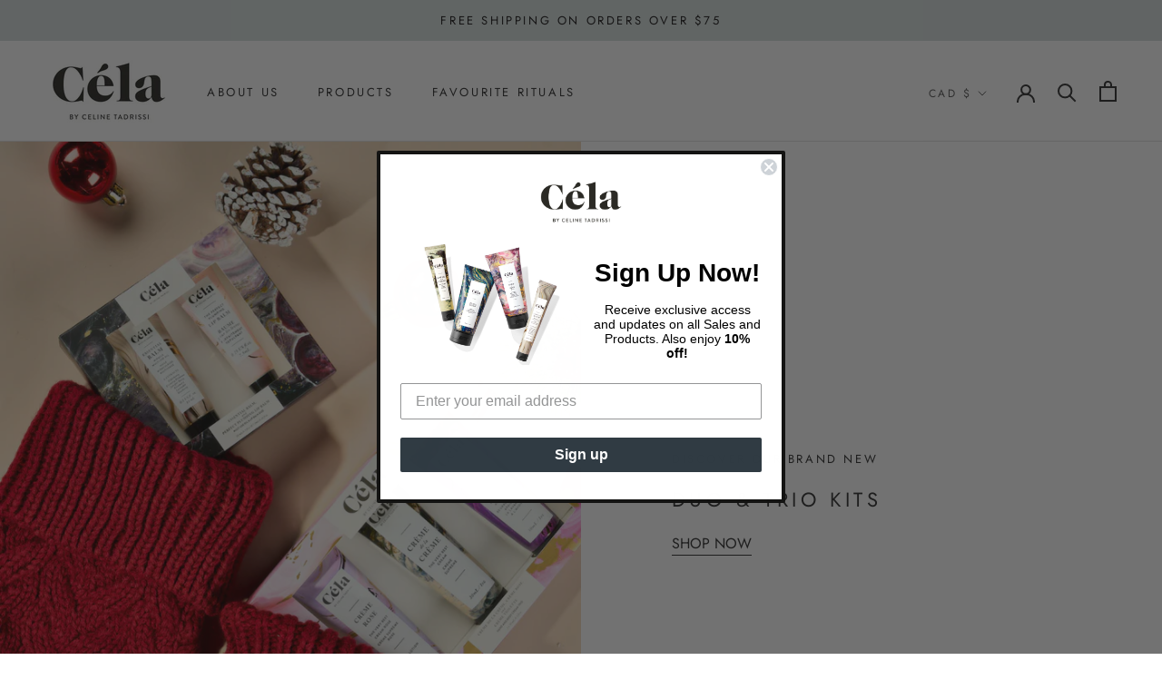

--- FILE ---
content_type: text/html; charset=utf-8
request_url: https://thisiscela.com/
body_size: 47738
content:















<!doctype html>

<html class="no-js" lang="en">
  <head>
    <meta charset="utf-8"> 
    <meta http-equiv="X-UA-Compatible" content="IE=edge,chrome=1">
    <meta name="viewport" content="width=device-width, initial-scale=1.0, height=device-height, minimum-scale=1.0, maximum-scale=1.0">
    <meta name="theme-color" content="">
<!-- Google tag (gtag.js) -->
<script async src="https://www.googletagmanager.com/gtag/js?id=G-LLS0CQ5YCS"></script>
<script>
  window.dataLayer = window.dataLayer || [];
  function gtag(){dataLayer.push(arguments);}
  gtag('js', new Date());

  gtag('config', 'G-LLS0CQ5YCS');
</script>
    <title>
      Céla by Celine Tadrissi | Canadian Luxury Skin Care
    </title><meta name="description" content="Céla by Celine Tadrissi is the first Canadian luxury skin &amp; body care line to harness the natural power of Northern botanicals. The beauty of nature meets the beauty of you. Elevate your daily routine to a spa-worthy experience."><link rel="canonical" href="https://thisiscela.com/"><link rel="shortcut icon" href="//thisiscela.com/cdn/shop/files/Untitled_design_2_96x.png?v=1655820819" type="image/png"><meta property="og:type" content="website">
  <meta property="og:title" content="Céla by Celine Tadrissi | Canadian Luxury Skin Care"><meta property="og:description" content="Céla by Celine Tadrissi is the first Canadian luxury skin &amp; body care line to harness the natural power of Northern botanicals. The beauty of nature meets the beauty of you. Elevate your daily routine to a spa-worthy experience."><meta property="og:url" content="https://thisiscela.com/">
<meta property="og:site_name" content="Céla"><meta name="twitter:card" content="summary"><meta name="twitter:title" content="Céla by Celine Tadrissi | Canadian Luxury Skin Care">
  <meta name="twitter:description" content="Céla by Celine Tadrissi is the first Canadian luxury skin &amp; body care line to harness the natural power of Northern botanicals. The beauty of nature meets the beauty of you. Elevate your daily routine to a spa-worthy experience.">
    <style>
  @font-face {
  font-family: Jost;
  font-weight: 400;
  font-style: normal;
  font-display: fallback;
  src: url("//thisiscela.com/cdn/fonts/jost/jost_n4.d47a1b6347ce4a4c9f437608011273009d91f2b7.woff2") format("woff2"),
       url("//thisiscela.com/cdn/fonts/jost/jost_n4.791c46290e672b3f85c3d1c651ef2efa3819eadd.woff") format("woff");
}

  @font-face {
  font-family: Jost;
  font-weight: 400;
  font-style: normal;
  font-display: fallback;
  src: url("//thisiscela.com/cdn/fonts/jost/jost_n4.d47a1b6347ce4a4c9f437608011273009d91f2b7.woff2") format("woff2"),
       url("//thisiscela.com/cdn/fonts/jost/jost_n4.791c46290e672b3f85c3d1c651ef2efa3819eadd.woff") format("woff");
}


  @font-face {
  font-family: Jost;
  font-weight: 700;
  font-style: normal;
  font-display: fallback;
  src: url("//thisiscela.com/cdn/fonts/jost/jost_n7.921dc18c13fa0b0c94c5e2517ffe06139c3615a3.woff2") format("woff2"),
       url("//thisiscela.com/cdn/fonts/jost/jost_n7.cbfc16c98c1e195f46c536e775e4e959c5f2f22b.woff") format("woff");
}

  @font-face {
  font-family: Jost;
  font-weight: 400;
  font-style: italic;
  font-display: fallback;
  src: url("//thisiscela.com/cdn/fonts/jost/jost_i4.b690098389649750ada222b9763d55796c5283a5.woff2") format("woff2"),
       url("//thisiscela.com/cdn/fonts/jost/jost_i4.fd766415a47e50b9e391ae7ec04e2ae25e7e28b0.woff") format("woff");
}

  @font-face {
  font-family: Jost;
  font-weight: 700;
  font-style: italic;
  font-display: fallback;
  src: url("//thisiscela.com/cdn/fonts/jost/jost_i7.d8201b854e41e19d7ed9b1a31fe4fe71deea6d3f.woff2") format("woff2"),
       url("//thisiscela.com/cdn/fonts/jost/jost_i7.eae515c34e26b6c853efddc3fc0c552e0de63757.woff") format("woff");
}


  :root {
    --heading-font-family : Jost, sans-serif;
    --heading-font-weight : 400;
    --heading-font-style  : normal;

    --text-font-family : Jost, sans-serif;
    --text-font-weight : 400;
    --text-font-style  : normal;

    --base-text-font-size   : 16px;
    --default-text-font-size: 14px;--background          : #ffffff;
    --background-rgb      : 255, 255, 255;
    --light-background    : #ffffff;
    --light-background-rgb: 255, 255, 255;
    --heading-color       : #303030;
    --text-color          : #303030;
    --text-color-rgb      : 48, 48, 48;
    --text-color-light    : #595959;
    --text-color-light-rgb: 89, 89, 89;
    --link-color          : #000000;
    --link-color-rgb      : 0, 0, 0;
    --border-color        : #e0e0e0;
    --border-color-rgb    : 224, 224, 224;

    --button-background    : #d5dedd;
    --button-background-rgb: 213, 222, 221;
    --button-text-color    : #303030;

    --header-background       : #ffffff;
    --header-heading-color    : #303030;
    --header-light-text-color : #595959;
    --header-border-color     : #e0e0e0;

    --footer-background    : #f1f1f1;
    --footer-text-color    : #595959;
    --footer-heading-color : #303030;
    --footer-border-color  : #dadada;

    --navigation-background      : #ffffff;
    --navigation-background-rgb  : 255, 255, 255;
    --navigation-text-color      : #303030;
    --navigation-text-color-light: rgba(48, 48, 48, 0.5);
    --navigation-border-color    : rgba(48, 48, 48, 0.25);

    --newsletter-popup-background     : #ffffff;
    --newsletter-popup-text-color     : #303030;
    --newsletter-popup-text-color-rgb : 48, 48, 48;

    --secondary-elements-background       : #d5dedd;
    --secondary-elements-background-rgb   : 213, 222, 221;
    --secondary-elements-text-color       : #303030;
    --secondary-elements-text-color-light : rgba(48, 48, 48, 0.5);
    --secondary-elements-border-color     : rgba(48, 48, 48, 0.25);

    --product-sale-price-color    : #cb7b76;
    --product-sale-price-color-rgb: 203, 123, 118;

    /* Products */

    --horizontal-spacing-four-products-per-row: 60px;
        --horizontal-spacing-two-products-per-row : 60px;

    --vertical-spacing-four-products-per-row: 40px;
        --vertical-spacing-two-products-per-row : 50px;

    /* Animation */
    --drawer-transition-timing: cubic-bezier(0.645, 0.045, 0.355, 1);
    --header-base-height: 80px; /* We set a default for browsers that do not support CSS variables */

    /* Cursors */
    --cursor-zoom-in-svg    : url(//thisiscela.com/cdn/shop/t/56/assets/cursor-zoom-in.svg?v=169337020044000511451727464807);
    --cursor-zoom-in-2x-svg : url(//thisiscela.com/cdn/shop/t/56/assets/cursor-zoom-in-2x.svg?v=163885027072013793871727464807);
  }
</style>

<script>
  // IE11 does not have support for CSS variables, so we have to polyfill them
  if (!(((window || {}).CSS || {}).supports && window.CSS.supports('(--a: 0)'))) {
    const script = document.createElement('script');
    script.type = 'text/javascript';
    script.src = 'https://cdn.jsdelivr.net/npm/css-vars-ponyfill@2';
    script.onload = function() {
      cssVars({});
    };

    document.getElementsByTagName('head')[0].appendChild(script);
  }
</script>

    
  <script>window.performance && window.performance.mark && window.performance.mark('shopify.content_for_header.start');</script><meta name="google-site-verification" content="tOadKhBdDXBiJCD0VrTZaVOxDJE_Y03-hzjziUhSxQ4">
<meta name="facebook-domain-verification" content="g036ceftjtpsv6ap3z1bbskf6abj7p">
<meta id="shopify-digital-wallet" name="shopify-digital-wallet" content="/500990009/digital_wallets/dialog">
<meta name="shopify-checkout-api-token" content="b8f3e18a71d82b33b8e9923de198caaa">
<meta id="in-context-paypal-metadata" data-shop-id="500990009" data-venmo-supported="false" data-environment="production" data-locale="en_US" data-paypal-v4="true" data-currency="CAD">
<script async="async" src="/checkouts/internal/preloads.js?locale=en-CA"></script>
<link rel="preconnect" href="https://shop.app" crossorigin="anonymous">
<script async="async" src="https://shop.app/checkouts/internal/preloads.js?locale=en-CA&shop_id=500990009" crossorigin="anonymous"></script>
<script id="apple-pay-shop-capabilities" type="application/json">{"shopId":500990009,"countryCode":"CA","currencyCode":"CAD","merchantCapabilities":["supports3DS"],"merchantId":"gid:\/\/shopify\/Shop\/500990009","merchantName":"Céla","requiredBillingContactFields":["postalAddress","email"],"requiredShippingContactFields":["postalAddress","email"],"shippingType":"shipping","supportedNetworks":["visa","masterCard","amex","discover","interac","jcb"],"total":{"type":"pending","label":"Céla","amount":"1.00"},"shopifyPaymentsEnabled":true,"supportsSubscriptions":true}</script>
<script id="shopify-features" type="application/json">{"accessToken":"b8f3e18a71d82b33b8e9923de198caaa","betas":["rich-media-storefront-analytics"],"domain":"thisiscela.com","predictiveSearch":true,"shopId":500990009,"locale":"en"}</script>
<script>var Shopify = Shopify || {};
Shopify.shop = "celabrand.myshopify.com";
Shopify.locale = "en";
Shopify.currency = {"active":"CAD","rate":"1.0"};
Shopify.country = "CA";
Shopify.theme = {"name":"FEB 2024 THEME - removed powerreviews add judgeme","id":143213494503,"schema_name":"Prestige","schema_version":"4.13.0","theme_store_id":855,"role":"main"};
Shopify.theme.handle = "null";
Shopify.theme.style = {"id":null,"handle":null};
Shopify.cdnHost = "thisiscela.com/cdn";
Shopify.routes = Shopify.routes || {};
Shopify.routes.root = "/";</script>
<script type="module">!function(o){(o.Shopify=o.Shopify||{}).modules=!0}(window);</script>
<script>!function(o){function n(){var o=[];function n(){o.push(Array.prototype.slice.apply(arguments))}return n.q=o,n}var t=o.Shopify=o.Shopify||{};t.loadFeatures=n(),t.autoloadFeatures=n()}(window);</script>
<script>
  window.ShopifyPay = window.ShopifyPay || {};
  window.ShopifyPay.apiHost = "shop.app\/pay";
  window.ShopifyPay.redirectState = null;
</script>
<script id="shop-js-analytics" type="application/json">{"pageType":"index"}</script>
<script defer="defer" async type="module" src="//thisiscela.com/cdn/shopifycloud/shop-js/modules/v2/client.init-shop-cart-sync_BdyHc3Nr.en.esm.js"></script>
<script defer="defer" async type="module" src="//thisiscela.com/cdn/shopifycloud/shop-js/modules/v2/chunk.common_Daul8nwZ.esm.js"></script>
<script type="module">
  await import("//thisiscela.com/cdn/shopifycloud/shop-js/modules/v2/client.init-shop-cart-sync_BdyHc3Nr.en.esm.js");
await import("//thisiscela.com/cdn/shopifycloud/shop-js/modules/v2/chunk.common_Daul8nwZ.esm.js");

  window.Shopify.SignInWithShop?.initShopCartSync?.({"fedCMEnabled":true,"windoidEnabled":true});

</script>
<script>
  window.Shopify = window.Shopify || {};
  if (!window.Shopify.featureAssets) window.Shopify.featureAssets = {};
  window.Shopify.featureAssets['shop-js'] = {"shop-cart-sync":["modules/v2/client.shop-cart-sync_QYOiDySF.en.esm.js","modules/v2/chunk.common_Daul8nwZ.esm.js"],"init-fed-cm":["modules/v2/client.init-fed-cm_DchLp9rc.en.esm.js","modules/v2/chunk.common_Daul8nwZ.esm.js"],"shop-button":["modules/v2/client.shop-button_OV7bAJc5.en.esm.js","modules/v2/chunk.common_Daul8nwZ.esm.js"],"init-windoid":["modules/v2/client.init-windoid_DwxFKQ8e.en.esm.js","modules/v2/chunk.common_Daul8nwZ.esm.js"],"shop-cash-offers":["modules/v2/client.shop-cash-offers_DWtL6Bq3.en.esm.js","modules/v2/chunk.common_Daul8nwZ.esm.js","modules/v2/chunk.modal_CQq8HTM6.esm.js"],"shop-toast-manager":["modules/v2/client.shop-toast-manager_CX9r1SjA.en.esm.js","modules/v2/chunk.common_Daul8nwZ.esm.js"],"init-shop-email-lookup-coordinator":["modules/v2/client.init-shop-email-lookup-coordinator_UhKnw74l.en.esm.js","modules/v2/chunk.common_Daul8nwZ.esm.js"],"pay-button":["modules/v2/client.pay-button_DzxNnLDY.en.esm.js","modules/v2/chunk.common_Daul8nwZ.esm.js"],"avatar":["modules/v2/client.avatar_BTnouDA3.en.esm.js"],"init-shop-cart-sync":["modules/v2/client.init-shop-cart-sync_BdyHc3Nr.en.esm.js","modules/v2/chunk.common_Daul8nwZ.esm.js"],"shop-login-button":["modules/v2/client.shop-login-button_D8B466_1.en.esm.js","modules/v2/chunk.common_Daul8nwZ.esm.js","modules/v2/chunk.modal_CQq8HTM6.esm.js"],"init-customer-accounts-sign-up":["modules/v2/client.init-customer-accounts-sign-up_C8fpPm4i.en.esm.js","modules/v2/client.shop-login-button_D8B466_1.en.esm.js","modules/v2/chunk.common_Daul8nwZ.esm.js","modules/v2/chunk.modal_CQq8HTM6.esm.js"],"init-shop-for-new-customer-accounts":["modules/v2/client.init-shop-for-new-customer-accounts_CVTO0Ztu.en.esm.js","modules/v2/client.shop-login-button_D8B466_1.en.esm.js","modules/v2/chunk.common_Daul8nwZ.esm.js","modules/v2/chunk.modal_CQq8HTM6.esm.js"],"init-customer-accounts":["modules/v2/client.init-customer-accounts_dRgKMfrE.en.esm.js","modules/v2/client.shop-login-button_D8B466_1.en.esm.js","modules/v2/chunk.common_Daul8nwZ.esm.js","modules/v2/chunk.modal_CQq8HTM6.esm.js"],"shop-follow-button":["modules/v2/client.shop-follow-button_CkZpjEct.en.esm.js","modules/v2/chunk.common_Daul8nwZ.esm.js","modules/v2/chunk.modal_CQq8HTM6.esm.js"],"lead-capture":["modules/v2/client.lead-capture_BntHBhfp.en.esm.js","modules/v2/chunk.common_Daul8nwZ.esm.js","modules/v2/chunk.modal_CQq8HTM6.esm.js"],"checkout-modal":["modules/v2/client.checkout-modal_CfxcYbTm.en.esm.js","modules/v2/chunk.common_Daul8nwZ.esm.js","modules/v2/chunk.modal_CQq8HTM6.esm.js"],"shop-login":["modules/v2/client.shop-login_Da4GZ2H6.en.esm.js","modules/v2/chunk.common_Daul8nwZ.esm.js","modules/v2/chunk.modal_CQq8HTM6.esm.js"],"payment-terms":["modules/v2/client.payment-terms_MV4M3zvL.en.esm.js","modules/v2/chunk.common_Daul8nwZ.esm.js","modules/v2/chunk.modal_CQq8HTM6.esm.js"]};
</script>
<script>(function() {
  var isLoaded = false;
  function asyncLoad() {
    if (isLoaded) return;
    isLoaded = true;
    var urls = ["https:\/\/na.shgcdn3.com\/collector.js?shop=celabrand.myshopify.com","https:\/\/chimpstatic.com\/mcjs-connected\/js\/users\/2cc7ce5cd48db3681b188e4b5\/3b7f916f553a55f61086bf229.js?shop=celabrand.myshopify.com","https:\/\/cdn.recovermycart.com\/scripts\/keepcart\/CartJS.min.js?shop=celabrand.myshopify.com\u0026shop=celabrand.myshopify.com","https:\/\/reconvert-cdn.com\/assets\/js\/store_reconvert_node.js?v=2\u0026scid=ZDA1YzgzMDNjOGMwMjU3YWRhN2ZhZTljOWZjYjY4YTguZjEzMjljYTBmNjRmNjM2OWE2NzVjZWE5MzY0Yzc3ODU=\u0026shop=celabrand.myshopify.com","https:\/\/static.shareasale.com\/json\/shopify\/deduplication.js?shop=celabrand.myshopify.com","https:\/\/static.shareasale.com\/json\/shopify\/shareasale-tracking.js?sasmid=129608\u0026ssmtid=19038\u0026shop=celabrand.myshopify.com","https:\/\/cdn.nfcube.com\/instafeed-2abd77da2f85f3a04df99142d86ed6fa.js?shop=celabrand.myshopify.com"];
    for (var i = 0; i < urls.length; i++) {
      var s = document.createElement('script');
      s.type = 'text/javascript';
      s.async = true;
      s.src = urls[i];
      var x = document.getElementsByTagName('script')[0];
      x.parentNode.insertBefore(s, x);
    }
  };
  if(window.attachEvent) {
    window.attachEvent('onload', asyncLoad);
  } else {
    window.addEventListener('load', asyncLoad, false);
  }
})();</script>
<script id="__st">var __st={"a":500990009,"offset":-18000,"reqid":"b84d6512-4e80-4b4b-95b7-a751b957d557-1769024945","pageurl":"thisiscela.com\/","u":"2216d67c311a","p":"home"};</script>
<script>window.ShopifyPaypalV4VisibilityTracking = true;</script>
<script id="captcha-bootstrap">!function(){'use strict';const t='contact',e='account',n='new_comment',o=[[t,t],['blogs',n],['comments',n],[t,'customer']],c=[[e,'customer_login'],[e,'guest_login'],[e,'recover_customer_password'],[e,'create_customer']],r=t=>t.map((([t,e])=>`form[action*='/${t}']:not([data-nocaptcha='true']) input[name='form_type'][value='${e}']`)).join(','),a=t=>()=>t?[...document.querySelectorAll(t)].map((t=>t.form)):[];function s(){const t=[...o],e=r(t);return a(e)}const i='password',u='form_key',d=['recaptcha-v3-token','g-recaptcha-response','h-captcha-response',i],f=()=>{try{return window.sessionStorage}catch{return}},m='__shopify_v',_=t=>t.elements[u];function p(t,e,n=!1){try{const o=window.sessionStorage,c=JSON.parse(o.getItem(e)),{data:r}=function(t){const{data:e,action:n}=t;return t[m]||n?{data:e,action:n}:{data:t,action:n}}(c);for(const[e,n]of Object.entries(r))t.elements[e]&&(t.elements[e].value=n);n&&o.removeItem(e)}catch(o){console.error('form repopulation failed',{error:o})}}const l='form_type',E='cptcha';function T(t){t.dataset[E]=!0}const w=window,h=w.document,L='Shopify',v='ce_forms',y='captcha';let A=!1;((t,e)=>{const n=(g='f06e6c50-85a8-45c8-87d0-21a2b65856fe',I='https://cdn.shopify.com/shopifycloud/storefront-forms-hcaptcha/ce_storefront_forms_captcha_hcaptcha.v1.5.2.iife.js',D={infoText:'Protected by hCaptcha',privacyText:'Privacy',termsText:'Terms'},(t,e,n)=>{const o=w[L][v],c=o.bindForm;if(c)return c(t,g,e,D).then(n);var r;o.q.push([[t,g,e,D],n]),r=I,A||(h.body.append(Object.assign(h.createElement('script'),{id:'captcha-provider',async:!0,src:r})),A=!0)});var g,I,D;w[L]=w[L]||{},w[L][v]=w[L][v]||{},w[L][v].q=[],w[L][y]=w[L][y]||{},w[L][y].protect=function(t,e){n(t,void 0,e),T(t)},Object.freeze(w[L][y]),function(t,e,n,w,h,L){const[v,y,A,g]=function(t,e,n){const i=e?o:[],u=t?c:[],d=[...i,...u],f=r(d),m=r(i),_=r(d.filter((([t,e])=>n.includes(e))));return[a(f),a(m),a(_),s()]}(w,h,L),I=t=>{const e=t.target;return e instanceof HTMLFormElement?e:e&&e.form},D=t=>v().includes(t);t.addEventListener('submit',(t=>{const e=I(t);if(!e)return;const n=D(e)&&!e.dataset.hcaptchaBound&&!e.dataset.recaptchaBound,o=_(e),c=g().includes(e)&&(!o||!o.value);(n||c)&&t.preventDefault(),c&&!n&&(function(t){try{if(!f())return;!function(t){const e=f();if(!e)return;const n=_(t);if(!n)return;const o=n.value;o&&e.removeItem(o)}(t);const e=Array.from(Array(32),(()=>Math.random().toString(36)[2])).join('');!function(t,e){_(t)||t.append(Object.assign(document.createElement('input'),{type:'hidden',name:u})),t.elements[u].value=e}(t,e),function(t,e){const n=f();if(!n)return;const o=[...t.querySelectorAll(`input[type='${i}']`)].map((({name:t})=>t)),c=[...d,...o],r={};for(const[a,s]of new FormData(t).entries())c.includes(a)||(r[a]=s);n.setItem(e,JSON.stringify({[m]:1,action:t.action,data:r}))}(t,e)}catch(e){console.error('failed to persist form',e)}}(e),e.submit())}));const S=(t,e)=>{t&&!t.dataset[E]&&(n(t,e.some((e=>e===t))),T(t))};for(const o of['focusin','change'])t.addEventListener(o,(t=>{const e=I(t);D(e)&&S(e,y())}));const B=e.get('form_key'),M=e.get(l),P=B&&M;t.addEventListener('DOMContentLoaded',(()=>{const t=y();if(P)for(const e of t)e.elements[l].value===M&&p(e,B);[...new Set([...A(),...v().filter((t=>'true'===t.dataset.shopifyCaptcha))])].forEach((e=>S(e,t)))}))}(h,new URLSearchParams(w.location.search),n,t,e,['guest_login'])})(!0,!0)}();</script>
<script integrity="sha256-4kQ18oKyAcykRKYeNunJcIwy7WH5gtpwJnB7kiuLZ1E=" data-source-attribution="shopify.loadfeatures" defer="defer" src="//thisiscela.com/cdn/shopifycloud/storefront/assets/storefront/load_feature-a0a9edcb.js" crossorigin="anonymous"></script>
<script crossorigin="anonymous" defer="defer" src="//thisiscela.com/cdn/shopifycloud/storefront/assets/shopify_pay/storefront-65b4c6d7.js?v=20250812"></script>
<script data-source-attribution="shopify.dynamic_checkout.dynamic.init">var Shopify=Shopify||{};Shopify.PaymentButton=Shopify.PaymentButton||{isStorefrontPortableWallets:!0,init:function(){window.Shopify.PaymentButton.init=function(){};var t=document.createElement("script");t.src="https://thisiscela.com/cdn/shopifycloud/portable-wallets/latest/portable-wallets.en.js",t.type="module",document.head.appendChild(t)}};
</script>
<script data-source-attribution="shopify.dynamic_checkout.buyer_consent">
  function portableWalletsHideBuyerConsent(e){var t=document.getElementById("shopify-buyer-consent"),n=document.getElementById("shopify-subscription-policy-button");t&&n&&(t.classList.add("hidden"),t.setAttribute("aria-hidden","true"),n.removeEventListener("click",e))}function portableWalletsShowBuyerConsent(e){var t=document.getElementById("shopify-buyer-consent"),n=document.getElementById("shopify-subscription-policy-button");t&&n&&(t.classList.remove("hidden"),t.removeAttribute("aria-hidden"),n.addEventListener("click",e))}window.Shopify?.PaymentButton&&(window.Shopify.PaymentButton.hideBuyerConsent=portableWalletsHideBuyerConsent,window.Shopify.PaymentButton.showBuyerConsent=portableWalletsShowBuyerConsent);
</script>
<script data-source-attribution="shopify.dynamic_checkout.cart.bootstrap">document.addEventListener("DOMContentLoaded",(function(){function t(){return document.querySelector("shopify-accelerated-checkout-cart, shopify-accelerated-checkout")}if(t())Shopify.PaymentButton.init();else{new MutationObserver((function(e,n){t()&&(Shopify.PaymentButton.init(),n.disconnect())})).observe(document.body,{childList:!0,subtree:!0})}}));
</script>
<link id="shopify-accelerated-checkout-styles" rel="stylesheet" media="screen" href="https://thisiscela.com/cdn/shopifycloud/portable-wallets/latest/accelerated-checkout-backwards-compat.css" crossorigin="anonymous">
<style id="shopify-accelerated-checkout-cart">
        #shopify-buyer-consent {
  margin-top: 1em;
  display: inline-block;
  width: 100%;
}

#shopify-buyer-consent.hidden {
  display: none;
}

#shopify-subscription-policy-button {
  background: none;
  border: none;
  padding: 0;
  text-decoration: underline;
  font-size: inherit;
  cursor: pointer;
}

#shopify-subscription-policy-button::before {
  box-shadow: none;
}

      </style>

<script>window.performance && window.performance.mark && window.performance.mark('shopify.content_for_header.end');</script>
  



  <script type="text/javascript">
    window.__shgProducts = window.__shgProducts || {};
    
      
      
    
      
      
    
      
      
    
      
      
        window.__shgProducts["the-very-best-signature-conditioner"] = {"id":1790660837433,"title":"Signature Conditioner","handle":"the-very-best-signature-conditioner","description":"\u003cp\u003eA nourishing conditioner that will hydrate and soften hair with Abyssinian oil, hydrolyzed wheat protein and provitamin B5, and extracts of evening primrose and juniper berry. Hair will look shiny and be delicately scented with essential oils of bergamot, lemon, and orange.\u003c\/p\u003e\n\u003cp\u003e \u003c\/p\u003e\n\u003cp style=\"text-align: left;\"\u003e\u003cspan\u003e\u003cimg alt=\"Cruelty-free Cela product\" src=\"https:\/\/cdn.shopify.com\/s\/files\/1\/0005\/0099\/0009\/files\/cela_website_symbols_cruelty_free.png?v=1557343079\" style=\"float: none; width: 100px; height: 100px; max-width: 100%;\"\u003e \u003cimg alt=\"Paraben-free Cela product\" src=\"https:\/\/cdn.shopify.com\/s\/files\/1\/0005\/0099\/0009\/files\/cela_website_symbols_paraben_free.png?v=1557343029\" style=\"float: none; width: 100px; height: 100px; max-width: 100%;\"\u003e\u003c\/span\u003e\u003c\/p\u003e\n\u003cp style=\"text-align: left;\"\u003e \u003c\/p\u003e\n\u003cp class=\"cvGsUA direction-ltr align-center para-style-body\"\u003e\u003cspan class=\"OYPEnA font-feature-liga-off font-feature-clig-off font-feature-calt-off text-decoration-none text-strikethrough-none\"\u003eINGREDIENTS \/ INGRÉDIENTS\u003c\/span\u003e\u003c\/p\u003e\n\u003cp class=\"cvGsUA direction-ltr align-center para-style-body\"\u003e\u003cspan class=\"OYPEnA font-feature-liga-off font-feature-clig-off font-feature-calt-off text-decoration-none text-strikethrough-none\"\u003e\u003cspan data-sheets-root=\"1\"\u003eAqua\/Water\/Eau, Cetearyl Alcohol, Glycerin, Cocos Nucifera (Coconut) Oil, Behentrimonium Chloride, Coconut Alkanes, Phenoxyethanol, Cetrimonium Chloride, Behenamidopropyl Dimethylamine, Isopropyl Alcohol, Butyrospermum Parkii (Shea) Butter, Simmondsia Chinensis (Jojoba) Seed Oil, Hydroxypropylgluconamide, Hydroxypropylammonium Gluconate, Sodium PCA, Panthenol, Helianthus Annuus (Sunflower) Seed Oil, Cetearyl Glucoside, Ethylhexylglycerin, Pentaerythrityl Tetra-di-t-butyl Hydroxyhydrocinnamate, Ricinus Communis (Castor) Seed Oil, Lactic Acid, Tocopheryl Acetate, Citric Acid, Coco-Caprylate, Sodium Lactate, Arginine, Canola Oil, Aspartic Acid, PCA, Rosmarinus Officinalis (Rosemary) Leaf Extract, Tartaric Acid, Juniperus Communis (Juniper) Fruit Extract, Oenothera Biennis (Evening Primrose) Flower Extract, Sambucus Nigra Fruit Extract, Vaccinium Corymbosum (Blueberry) Fruit Extract, Lavandula Angustifolia (Lavender) Flower Extract, Benzyl Alcohol, Glycine, Alanine, Serine, Valine, Sodium Benzoate, Isoleucine, Proline, Threonine\u003c\/span\u003e\u003c\/span\u003e\u003c\/p\u003e\n\u003cp\u003e\u003cspan\u003e \u003c\/span\u003e\u003c\/p\u003e","published_at":"2020-03-24T12:11:13-04:00","created_at":"2018-10-28T13:12:03-04:00","vendor":"Céla","type":"","tags":["spo-disabled","spo-enabled"],"price":2800,"price_min":2800,"price_max":2800,"available":false,"price_varies":false,"compare_at_price":null,"compare_at_price_min":0,"compare_at_price_max":0,"compare_at_price_varies":false,"variants":[{"id":17620310425657,"title":"360 mL | 12oz","option1":"360 mL | 12oz","option2":null,"option3":null,"sku":"C016","requires_shipping":true,"taxable":true,"featured_image":{"id":14856458567819,"product_id":1790660837433,"position":1,"created_at":"2020-03-23T08:11:35-04:00","updated_at":"2020-03-23T08:11:35-04:00","alt":null,"width":1197,"height":1670,"src":"\/\/thisiscela.com\/cdn\/shop\/products\/01_Cela_Conditioner20.jpg?v=1584965495","variant_ids":[17620310425657]},"available":false,"name":"Signature Conditioner - 360 mL | 12oz","public_title":"360 mL | 12oz","options":["360 mL | 12oz"],"price":2800,"weight":340,"compare_at_price":null,"inventory_management":"shopify","barcode":"628504774090","featured_media":{"alt":null,"id":7029558542475,"position":1,"preview_image":{"aspect_ratio":0.717,"height":1670,"width":1197,"src":"\/\/thisiscela.com\/cdn\/shop\/products\/01_Cela_Conditioner20.jpg?v=1584965495"}},"requires_selling_plan":false,"selling_plan_allocations":[]}],"images":["\/\/thisiscela.com\/cdn\/shop\/products\/01_Cela_Conditioner20.jpg?v=1584965495"],"featured_image":"\/\/thisiscela.com\/cdn\/shop\/products\/01_Cela_Conditioner20.jpg?v=1584965495","options":["Size"],"media":[{"alt":null,"id":7029558542475,"position":1,"preview_image":{"aspect_ratio":0.717,"height":1670,"width":1197,"src":"\/\/thisiscela.com\/cdn\/shop\/products\/01_Cela_Conditioner20.jpg?v=1584965495"},"aspect_ratio":0.717,"height":1670,"media_type":"image","src":"\/\/thisiscela.com\/cdn\/shop\/products\/01_Cela_Conditioner20.jpg?v=1584965495","width":1197}],"requires_selling_plan":false,"selling_plan_groups":[],"content":"\u003cp\u003eA nourishing conditioner that will hydrate and soften hair with Abyssinian oil, hydrolyzed wheat protein and provitamin B5, and extracts of evening primrose and juniper berry. Hair will look shiny and be delicately scented with essential oils of bergamot, lemon, and orange.\u003c\/p\u003e\n\u003cp\u003e \u003c\/p\u003e\n\u003cp style=\"text-align: left;\"\u003e\u003cspan\u003e\u003cimg alt=\"Cruelty-free Cela product\" src=\"https:\/\/cdn.shopify.com\/s\/files\/1\/0005\/0099\/0009\/files\/cela_website_symbols_cruelty_free.png?v=1557343079\" style=\"float: none; width: 100px; height: 100px; max-width: 100%;\"\u003e \u003cimg alt=\"Paraben-free Cela product\" src=\"https:\/\/cdn.shopify.com\/s\/files\/1\/0005\/0099\/0009\/files\/cela_website_symbols_paraben_free.png?v=1557343029\" style=\"float: none; width: 100px; height: 100px; max-width: 100%;\"\u003e\u003c\/span\u003e\u003c\/p\u003e\n\u003cp style=\"text-align: left;\"\u003e \u003c\/p\u003e\n\u003cp class=\"cvGsUA direction-ltr align-center para-style-body\"\u003e\u003cspan class=\"OYPEnA font-feature-liga-off font-feature-clig-off font-feature-calt-off text-decoration-none text-strikethrough-none\"\u003eINGREDIENTS \/ INGRÉDIENTS\u003c\/span\u003e\u003c\/p\u003e\n\u003cp class=\"cvGsUA direction-ltr align-center para-style-body\"\u003e\u003cspan class=\"OYPEnA font-feature-liga-off font-feature-clig-off font-feature-calt-off text-decoration-none text-strikethrough-none\"\u003e\u003cspan data-sheets-root=\"1\"\u003eAqua\/Water\/Eau, Cetearyl Alcohol, Glycerin, Cocos Nucifera (Coconut) Oil, Behentrimonium Chloride, Coconut Alkanes, Phenoxyethanol, Cetrimonium Chloride, Behenamidopropyl Dimethylamine, Isopropyl Alcohol, Butyrospermum Parkii (Shea) Butter, Simmondsia Chinensis (Jojoba) Seed Oil, Hydroxypropylgluconamide, Hydroxypropylammonium Gluconate, Sodium PCA, Panthenol, Helianthus Annuus (Sunflower) Seed Oil, Cetearyl Glucoside, Ethylhexylglycerin, Pentaerythrityl Tetra-di-t-butyl Hydroxyhydrocinnamate, Ricinus Communis (Castor) Seed Oil, Lactic Acid, Tocopheryl Acetate, Citric Acid, Coco-Caprylate, Sodium Lactate, Arginine, Canola Oil, Aspartic Acid, PCA, Rosmarinus Officinalis (Rosemary) Leaf Extract, Tartaric Acid, Juniperus Communis (Juniper) Fruit Extract, Oenothera Biennis (Evening Primrose) Flower Extract, Sambucus Nigra Fruit Extract, Vaccinium Corymbosum (Blueberry) Fruit Extract, Lavandula Angustifolia (Lavender) Flower Extract, Benzyl Alcohol, Glycine, Alanine, Serine, Valine, Sodium Benzoate, Isoleucine, Proline, Threonine\u003c\/span\u003e\u003c\/span\u003e\u003c\/p\u003e\n\u003cp\u003e\u003cspan\u003e \u003c\/span\u003e\u003c\/p\u003e"};
      
    
      
      
    
      
      
        window.__shgProducts["creme-de-la-creme"] = {"id":703205834809,"title":"Crème de la Crème","handle":"creme-de-la-creme","description":"\u003cmeta charset=\"utf-8\"\u003e\n\u003cp\u003e\u003cspan\u003eThis decadent body cream lives up to its name. Infused with our signature Céla Complex, a potent blend of Canadian botanicals selected for their unparalleled bioactive benefits, Crème de la Crème cocoons the body in richly hydrating Amazonian cupuaçu butter, while Abyssinian oil seals in moisture and imparts velvety softness. Wrapped in protective emollients, skin is less susceptible to damaging environmental factors and harsh weather conditions. The broad spectrum of nourishing antioxidants, vitamins, omega acids, and minerals contained in our plant-based ingredients replenish the skin’s moisture barrier, revitalize, and improve resiliency, while a lushly fruity blend of orange peel and grapefruit essential oils leaves the body deliciously scented.\u003c\/span\u003e\u003c\/p\u003e\n\u003cmeta charset=\"utf-8\"\u003e\n\u003cp style=\"text-align: left;\"\u003e\u003cspan\u003e\u003cimg style=\"float: none; width: 100px; height: 100px; max-width: 100%;\" src=\"https:\/\/cdn.shopify.com\/s\/files\/1\/0005\/0099\/0009\/files\/cela_website_symbols_cruelty_free.png?v=1557343079\" alt=\"Cruelty-free Cela product\"\u003e \u003cimg style=\"float: none; width: 100px; height: 100px; max-width: 100%;\" src=\"https:\/\/cdn.shopify.com\/s\/files\/1\/0005\/0099\/0009\/files\/cela_website_symbols_paraben_free.png?v=1557343029\" alt=\"Paraben-free Cela product\"\u003e\u003c\/span\u003e\u003c\/p\u003e","published_at":"2018-04-29T10:52:49-04:00","created_at":"2018-04-29T10:54:20-04:00","vendor":"Céla","type":"","tags":["Mothersday-2022","show-ingredients","spo-disabled","spo-enabled"],"price":3700,"price_min":3700,"price_max":3700,"available":true,"price_varies":false,"compare_at_price":null,"compare_at_price_min":0,"compare_at_price_max":0,"compare_at_price_varies":false,"variants":[{"id":7786896621625,"title":"75 ml | 2.5 oz","option1":"75 ml | 2.5 oz","option2":null,"option3":null,"sku":"C002","requires_shipping":true,"taxable":true,"featured_image":null,"available":true,"name":"Crème de la Crème - 75 ml | 2.5 oz","public_title":"75 ml | 2.5 oz","options":["75 ml | 2.5 oz"],"price":3700,"weight":81,"compare_at_price":null,"inventory_management":"shopify","barcode":"628504774021","requires_selling_plan":false,"selling_plan_allocations":[]}],"images":["\/\/thisiscela.com\/cdn\/shop\/products\/Cela-Creme-De-La-Creme-On-White_1512x_fffc7e15-e663-4b32-ba6c-56a6151c6b20.jpg?v=1590532682","\/\/thisiscela.com\/cdn\/shop\/products\/Swatch-Creme-De-La-Creme.jpg?v=1697573798","\/\/thisiscela.com\/cdn\/shop\/products\/Tube-On-Sand-Creme-De-La-Creme.jpg?v=1697573798","\/\/thisiscela.com\/cdn\/shop\/products\/imagejpg_6528dac0-b28c-4317-8c4a-a163c6b59b8f.jpg?v=1590532682","\/\/thisiscela.com\/cdn\/shop\/products\/imagejpg_87b78a2a-fe98-4375-b2c2-55ff814b5b93.jpg?v=1590532682","\/\/thisiscela.com\/cdn\/shop\/files\/16.jpg?v=1755868168"],"featured_image":"\/\/thisiscela.com\/cdn\/shop\/products\/Cela-Creme-De-La-Creme-On-White_1512x_fffc7e15-e663-4b32-ba6c-56a6151c6b20.jpg?v=1590532682","options":["Size"],"media":[{"alt":null,"id":179626705035,"position":1,"preview_image":{"aspect_ratio":1.0,"height":1512,"width":1512,"src":"\/\/thisiscela.com\/cdn\/shop\/products\/Cela-Creme-De-La-Creme-On-White_1512x_fffc7e15-e663-4b32-ba6c-56a6151c6b20.jpg?v=1590532682"},"aspect_ratio":1.0,"height":1512,"media_type":"image","src":"\/\/thisiscela.com\/cdn\/shop\/products\/Cela-Creme-De-La-Creme-On-White_1512x_fffc7e15-e663-4b32-ba6c-56a6151c6b20.jpg?v=1590532682","width":1512},{"alt":null,"id":179626770571,"position":2,"preview_image":{"aspect_ratio":1.0,"height":2345,"width":2345,"src":"\/\/thisiscela.com\/cdn\/shop\/products\/Swatch-Creme-De-La-Creme.jpg?v=1697573798"},"aspect_ratio":1.0,"height":2345,"media_type":"image","src":"\/\/thisiscela.com\/cdn\/shop\/products\/Swatch-Creme-De-La-Creme.jpg?v=1697573798","width":2345},{"alt":null,"id":179626737803,"position":3,"preview_image":{"aspect_ratio":1.001,"height":999,"width":1000,"src":"\/\/thisiscela.com\/cdn\/shop\/products\/Tube-On-Sand-Creme-De-La-Creme.jpg?v=1697573798"},"aspect_ratio":1.001,"height":999,"media_type":"image","src":"\/\/thisiscela.com\/cdn\/shop\/products\/Tube-On-Sand-Creme-De-La-Creme.jpg?v=1697573798","width":1000},{"alt":null,"id":179626836107,"position":4,"preview_image":{"aspect_ratio":0.8,"height":5096,"width":4077,"src":"\/\/thisiscela.com\/cdn\/shop\/products\/imagejpg_6528dac0-b28c-4317-8c4a-a163c6b59b8f.jpg?v=1590532682"},"aspect_ratio":0.8,"height":5096,"media_type":"image","src":"\/\/thisiscela.com\/cdn\/shop\/products\/imagejpg_6528dac0-b28c-4317-8c4a-a163c6b59b8f.jpg?v=1590532682","width":4077},{"alt":null,"id":179626868875,"position":5,"preview_image":{"aspect_ratio":0.8,"height":4457,"width":3566,"src":"\/\/thisiscela.com\/cdn\/shop\/products\/imagejpg_87b78a2a-fe98-4375-b2c2-55ff814b5b93.jpg?v=1590532682"},"aspect_ratio":0.8,"height":4457,"media_type":"image","src":"\/\/thisiscela.com\/cdn\/shop\/products\/imagejpg_87b78a2a-fe98-4375-b2c2-55ff814b5b93.jpg?v=1590532682","width":3566},{"alt":null,"id":35809238843623,"position":6,"preview_image":{"aspect_ratio":1.778,"height":2160,"width":3840,"src":"\/\/thisiscela.com\/cdn\/shop\/files\/preview_images\/d159d449ee0745f9a50af6a9e3a9fdd7.thumbnail.0000000000.jpg?v=1730122877"},"aspect_ratio":1.775,"duration":73000,"media_type":"video","sources":[{"format":"mp4","height":480,"mime_type":"video\/mp4","url":"\/\/thisiscela.com\/cdn\/shop\/videos\/c\/vp\/d159d449ee0745f9a50af6a9e3a9fdd7\/d159d449ee0745f9a50af6a9e3a9fdd7.SD-480p-1.5Mbps-37222652.mp4?v=0","width":852},{"format":"mp4","height":1080,"mime_type":"video\/mp4","url":"\/\/thisiscela.com\/cdn\/shop\/videos\/c\/vp\/d159d449ee0745f9a50af6a9e3a9fdd7\/d159d449ee0745f9a50af6a9e3a9fdd7.HD-1080p-7.2Mbps-37222652.mp4?v=0","width":1920},{"format":"mp4","height":720,"mime_type":"video\/mp4","url":"\/\/thisiscela.com\/cdn\/shop\/videos\/c\/vp\/d159d449ee0745f9a50af6a9e3a9fdd7\/d159d449ee0745f9a50af6a9e3a9fdd7.HD-720p-4.5Mbps-37222652.mp4?v=0","width":1280},{"format":"m3u8","height":1080,"mime_type":"application\/x-mpegURL","url":"\/\/thisiscela.com\/cdn\/shop\/videos\/c\/vp\/d159d449ee0745f9a50af6a9e3a9fdd7\/d159d449ee0745f9a50af6a9e3a9fdd7.m3u8?v=0","width":1920}]},{"alt":null,"id":35864669782247,"position":7,"preview_image":{"aspect_ratio":1.778,"height":1080,"width":1920,"src":"\/\/thisiscela.com\/cdn\/shop\/files\/preview_images\/3d9c487f12b3470a9e65c68b4bd38b63.thumbnail.0000000000.jpg?v=1730836951"},"aspect_ratio":1.775,"duration":21570,"media_type":"video","sources":[{"format":"mp4","height":480,"mime_type":"video\/mp4","url":"\/\/thisiscela.com\/cdn\/shop\/videos\/c\/vp\/3d9c487f12b3470a9e65c68b4bd38b63\/3d9c487f12b3470a9e65c68b4bd38b63.SD-480p-1.5Mbps-37650762.mp4?v=0","width":852},{"format":"mp4","height":1080,"mime_type":"video\/mp4","url":"\/\/thisiscela.com\/cdn\/shop\/videos\/c\/vp\/3d9c487f12b3470a9e65c68b4bd38b63\/3d9c487f12b3470a9e65c68b4bd38b63.HD-1080p-7.2Mbps-37650762.mp4?v=0","width":1920},{"format":"mp4","height":720,"mime_type":"video\/mp4","url":"\/\/thisiscela.com\/cdn\/shop\/videos\/c\/vp\/3d9c487f12b3470a9e65c68b4bd38b63\/3d9c487f12b3470a9e65c68b4bd38b63.HD-720p-4.5Mbps-37650762.mp4?v=0","width":1280},{"format":"m3u8","height":1080,"mime_type":"application\/x-mpegURL","url":"\/\/thisiscela.com\/cdn\/shop\/videos\/c\/vp\/3d9c487f12b3470a9e65c68b4bd38b63\/3d9c487f12b3470a9e65c68b4bd38b63.m3u8?v=0","width":1920}]},{"alt":null,"id":37651152732391,"position":8,"preview_image":{"aspect_ratio":1.778,"height":1080,"width":1920,"src":"\/\/thisiscela.com\/cdn\/shop\/files\/preview_images\/15cb2327c736460ca998e6bb0bce6258.thumbnail.0000000000.jpg?v=1755806914"},"aspect_ratio":1.775,"duration":48000,"media_type":"video","sources":[{"format":"mp4","height":480,"mime_type":"video\/mp4","url":"\/\/thisiscela.com\/cdn\/shop\/videos\/c\/vp\/15cb2327c736460ca998e6bb0bce6258\/15cb2327c736460ca998e6bb0bce6258.SD-480p-1.5Mbps-55534890.mp4?v=0","width":852},{"format":"mp4","height":1080,"mime_type":"video\/mp4","url":"\/\/thisiscela.com\/cdn\/shop\/videos\/c\/vp\/15cb2327c736460ca998e6bb0bce6258\/15cb2327c736460ca998e6bb0bce6258.HD-1080p-7.2Mbps-55534890.mp4?v=0","width":1920},{"format":"mp4","height":720,"mime_type":"video\/mp4","url":"\/\/thisiscela.com\/cdn\/shop\/videos\/c\/vp\/15cb2327c736460ca998e6bb0bce6258\/15cb2327c736460ca998e6bb0bce6258.HD-720p-4.5Mbps-55534890.mp4?v=0","width":1280},{"format":"m3u8","height":1080,"mime_type":"application\/x-mpegURL","url":"\/\/thisiscela.com\/cdn\/shop\/videos\/c\/vp\/15cb2327c736460ca998e6bb0bce6258\/15cb2327c736460ca998e6bb0bce6258.m3u8?v=0","width":1920}]},{"alt":null,"id":36218064928999,"position":9,"preview_image":{"aspect_ratio":0.8,"height":2159,"width":1727,"src":"\/\/thisiscela.com\/cdn\/shop\/files\/16.jpg?v=1755868168"},"aspect_ratio":0.8,"height":2159,"media_type":"image","src":"\/\/thisiscela.com\/cdn\/shop\/files\/16.jpg?v=1755868168","width":1727}],"requires_selling_plan":false,"selling_plan_groups":[],"content":"\u003cmeta charset=\"utf-8\"\u003e\n\u003cp\u003e\u003cspan\u003eThis decadent body cream lives up to its name. Infused with our signature Céla Complex, a potent blend of Canadian botanicals selected for their unparalleled bioactive benefits, Crème de la Crème cocoons the body in richly hydrating Amazonian cupuaçu butter, while Abyssinian oil seals in moisture and imparts velvety softness. Wrapped in protective emollients, skin is less susceptible to damaging environmental factors and harsh weather conditions. The broad spectrum of nourishing antioxidants, vitamins, omega acids, and minerals contained in our plant-based ingredients replenish the skin’s moisture barrier, revitalize, and improve resiliency, while a lushly fruity blend of orange peel and grapefruit essential oils leaves the body deliciously scented.\u003c\/span\u003e\u003c\/p\u003e\n\u003cmeta charset=\"utf-8\"\u003e\n\u003cp style=\"text-align: left;\"\u003e\u003cspan\u003e\u003cimg style=\"float: none; width: 100px; height: 100px; max-width: 100%;\" src=\"https:\/\/cdn.shopify.com\/s\/files\/1\/0005\/0099\/0009\/files\/cela_website_symbols_cruelty_free.png?v=1557343079\" alt=\"Cruelty-free Cela product\"\u003e \u003cimg style=\"float: none; width: 100px; height: 100px; max-width: 100%;\" src=\"https:\/\/cdn.shopify.com\/s\/files\/1\/0005\/0099\/0009\/files\/cela_website_symbols_paraben_free.png?v=1557343029\" alt=\"Paraben-free Cela product\"\u003e\u003c\/span\u003e\u003c\/p\u003e"};
      
    
      
      
        window.__shgProducts["creme-de-la-creme-light"] = {"id":703429673017,"title":"Crème de la Crème Light","handle":"creme-de-la-creme-light","description":"\u003cp\u003e \u003c\/p\u003e\n\u003ch3\u003eThe Very Best Cream\u003cspan\u003e \u003c\/span\u003e\u003ci\u003eLight\u003c\/i\u003e\n\u003c\/h3\u003e\n\u003cp\u003e\u003cspan\u003eBring air-soft luxury to your daily moisturizing ritual all year long. With a lighter-weight, rapidly absorbing consistency optimized for normal to oily skin types, Crème de la Crème \u003c\/span\u003e\u003cem data-redactor-tag=\"em\"\u003eLight\u003c\/em\u003e\u003cspan\u003e’s formula offers many of the same plant-powered benefits as its original counterpart. Here too, Amazonian cupuaçu butter locks in moisture, while Abyssinian oil conditions and softens, imparting a silky texture while creating a weightless barrier against hydration loss. Infused with our signature Céla Complex, all six Canadian botanical extracts – chosen for their rich concentration of antioxidants, vitamins, omega acids and minerals – combine to promote radiant skin and improve resiliency. The lush, harmonious blend of orange peel and grapefruit essential oils leaves the body deliciously scented.\u003c\/span\u003e\u003c\/p\u003e\n\u003cp\u003e \u003c\/p\u003e\n\u003cp style=\"text-align: left;\"\u003e\u003cspan\u003e\u003cimg alt=\"Cruelty-free Cela product\" src=\"https:\/\/cdn.shopify.com\/s\/files\/1\/0005\/0099\/0009\/files\/cela_website_symbols_cruelty_free.png?v=1557343079\" style=\"float: none; width: 100px; height: 100px; max-width: 100%;\"\u003e \u003cimg alt=\"Paraben-free Cela product\" src=\"https:\/\/cdn.shopify.com\/s\/files\/1\/0005\/0099\/0009\/files\/cela_website_symbols_paraben_free.png?v=1557343029\" style=\"float: none; width: 100px; height: 100px; max-width: 100%;\"\u003e\u003c\/span\u003e\u003c\/p\u003e","published_at":"2018-04-29T10:52:49-04:00","created_at":"2018-04-29T12:21:00-04:00","vendor":"Céla","type":"","tags":["Mothersday-2022","PMRitual","show-ingredients","spo-disabled","spo-enabled"],"price":5900,"price_min":5900,"price_max":5900,"available":true,"price_varies":false,"compare_at_price":null,"compare_at_price_min":0,"compare_at_price_max":0,"compare_at_price_varies":false,"variants":[{"id":7789070352441,"title":"480 ml | 16oz","option1":"480 ml | 16oz","option2":null,"option3":null,"sku":"C001","requires_shipping":true,"taxable":true,"featured_image":null,"available":true,"name":"Crème de la Crème Light - 480 ml | 16oz","public_title":"480 ml | 16oz","options":["480 ml | 16oz"],"price":5900,"weight":533,"compare_at_price":null,"inventory_management":"shopify","barcode":"628504774014","requires_selling_plan":false,"selling_plan_allocations":[]}],"images":["\/\/thisiscela.com\/cdn\/shop\/files\/Creme_de_la_Creme_Light_3.jpg?v=1720813594","\/\/thisiscela.com\/cdn\/shop\/products\/Swatch-Creme-De-La-Creme_de4915bf-8224-4966-9060-b7068ccf82ed.jpg?v=1720813601","\/\/thisiscela.com\/cdn\/shop\/files\/2024_Clin_d_oeil_Experts_Choice_Beauty_Awards_-_Creme_de_la_Creme_Light_4_509770c6-e22d-4024-91c5-83db12fdfa21.png?v=1731516598","\/\/thisiscela.com\/cdn\/shop\/files\/CELA-CremeLightscent_resized.jpg?v=1720813601","\/\/thisiscela.com\/cdn\/shop\/files\/Creme_Light_Key_ingredients.png?v=1731516823","\/\/thisiscela.com\/cdn\/shop\/files\/Creme_Light_Consumer_Perception.png?v=1731516823"],"featured_image":"\/\/thisiscela.com\/cdn\/shop\/files\/Creme_de_la_Creme_Light_3.jpg?v=1720813594","options":["Size"],"media":[{"alt":null,"id":35312664117479,"position":1,"preview_image":{"aspect_ratio":1.0,"height":3000,"width":3000,"src":"\/\/thisiscela.com\/cdn\/shop\/files\/Creme_de_la_Creme_Light_3.jpg?v=1720813594"},"aspect_ratio":1.0,"height":3000,"media_type":"image","src":"\/\/thisiscela.com\/cdn\/shop\/files\/Creme_de_la_Creme_Light_3.jpg?v=1720813594","width":3000},{"alt":null,"id":179653247115,"position":2,"preview_image":{"aspect_ratio":1.0,"height":2345,"width":2345,"src":"\/\/thisiscela.com\/cdn\/shop\/products\/Swatch-Creme-De-La-Creme_de4915bf-8224-4966-9060-b7068ccf82ed.jpg?v=1720813601"},"aspect_ratio":1.0,"height":2345,"media_type":"image","src":"\/\/thisiscela.com\/cdn\/shop\/products\/Swatch-Creme-De-La-Creme_de4915bf-8224-4966-9060-b7068ccf82ed.jpg?v=1720813601","width":2345},{"alt":null,"id":35907358621927,"position":3,"preview_image":{"aspect_ratio":1.0,"height":1080,"width":1080,"src":"\/\/thisiscela.com\/cdn\/shop\/files\/2024_Clin_d_oeil_Experts_Choice_Beauty_Awards_-_Creme_de_la_Creme_Light_4_509770c6-e22d-4024-91c5-83db12fdfa21.png?v=1731516598"},"aspect_ratio":1.0,"height":1080,"media_type":"image","src":"\/\/thisiscela.com\/cdn\/shop\/files\/2024_Clin_d_oeil_Experts_Choice_Beauty_Awards_-_Creme_de_la_Creme_Light_4_509770c6-e22d-4024-91c5-83db12fdfa21.png?v=1731516598","width":1080},{"alt":null,"id":35763647480039,"position":4,"preview_image":{"aspect_ratio":1.778,"height":1080,"width":1920,"src":"\/\/thisiscela.com\/cdn\/shop\/files\/preview_images\/e47118029972400f99b598700c481c11.thumbnail.0000000000.jpg?v=1729259442"},"aspect_ratio":1.775,"duration":27590,"media_type":"video","sources":[{"format":"mp4","height":480,"mime_type":"video\/mp4","url":"\/\/thisiscela.com\/cdn\/shop\/videos\/c\/vp\/e47118029972400f99b598700c481c11\/e47118029972400f99b598700c481c11.SD-480p-1.5Mbps-36531596.mp4?v=0","width":852},{"format":"mp4","height":1080,"mime_type":"video\/mp4","url":"\/\/thisiscela.com\/cdn\/shop\/videos\/c\/vp\/e47118029972400f99b598700c481c11\/e47118029972400f99b598700c481c11.HD-1080p-7.2Mbps-36531596.mp4?v=0","width":1920},{"format":"mp4","height":720,"mime_type":"video\/mp4","url":"\/\/thisiscela.com\/cdn\/shop\/videos\/c\/vp\/e47118029972400f99b598700c481c11\/e47118029972400f99b598700c481c11.HD-720p-4.5Mbps-36531596.mp4?v=0","width":1280},{"format":"m3u8","height":1080,"mime_type":"application\/x-mpegURL","url":"\/\/thisiscela.com\/cdn\/shop\/videos\/c\/vp\/e47118029972400f99b598700c481c11\/e47118029972400f99b598700c481c11.m3u8?v=0","width":1920}]},{"alt":null,"id":35809238843623,"position":5,"preview_image":{"aspect_ratio":1.778,"height":2160,"width":3840,"src":"\/\/thisiscela.com\/cdn\/shop\/files\/preview_images\/d159d449ee0745f9a50af6a9e3a9fdd7.thumbnail.0000000000.jpg?v=1730122877"},"aspect_ratio":1.775,"duration":73000,"media_type":"video","sources":[{"format":"mp4","height":480,"mime_type":"video\/mp4","url":"\/\/thisiscela.com\/cdn\/shop\/videos\/c\/vp\/d159d449ee0745f9a50af6a9e3a9fdd7\/d159d449ee0745f9a50af6a9e3a9fdd7.SD-480p-1.5Mbps-37222652.mp4?v=0","width":852},{"format":"mp4","height":1080,"mime_type":"video\/mp4","url":"\/\/thisiscela.com\/cdn\/shop\/videos\/c\/vp\/d159d449ee0745f9a50af6a9e3a9fdd7\/d159d449ee0745f9a50af6a9e3a9fdd7.HD-1080p-7.2Mbps-37222652.mp4?v=0","width":1920},{"format":"mp4","height":720,"mime_type":"video\/mp4","url":"\/\/thisiscela.com\/cdn\/shop\/videos\/c\/vp\/d159d449ee0745f9a50af6a9e3a9fdd7\/d159d449ee0745f9a50af6a9e3a9fdd7.HD-720p-4.5Mbps-37222652.mp4?v=0","width":1280},{"format":"m3u8","height":1080,"mime_type":"application\/x-mpegURL","url":"\/\/thisiscela.com\/cdn\/shop\/videos\/c\/vp\/d159d449ee0745f9a50af6a9e3a9fdd7\/d159d449ee0745f9a50af6a9e3a9fdd7.m3u8?v=0","width":1920}]},{"alt":null,"id":34597688377575,"position":6,"preview_image":{"aspect_ratio":1.0,"height":1000,"width":1000,"src":"\/\/thisiscela.com\/cdn\/shop\/files\/CELA-CremeLightscent_resized.jpg?v=1720813601"},"aspect_ratio":1.0,"height":1000,"media_type":"image","src":"\/\/thisiscela.com\/cdn\/shop\/files\/CELA-CremeLightscent_resized.jpg?v=1720813601","width":1000},{"alt":null,"id":35907371892967,"position":7,"preview_image":{"aspect_ratio":1.0,"height":1080,"width":1080,"src":"\/\/thisiscela.com\/cdn\/shop\/files\/Creme_Light_Key_ingredients.png?v=1731516823"},"aspect_ratio":1.0,"height":1080,"media_type":"image","src":"\/\/thisiscela.com\/cdn\/shop\/files\/Creme_Light_Key_ingredients.png?v=1731516823","width":1080},{"alt":null,"id":35907371925735,"position":8,"preview_image":{"aspect_ratio":1.0,"height":1080,"width":1080,"src":"\/\/thisiscela.com\/cdn\/shop\/files\/Creme_Light_Consumer_Perception.png?v=1731516823"},"aspect_ratio":1.0,"height":1080,"media_type":"image","src":"\/\/thisiscela.com\/cdn\/shop\/files\/Creme_Light_Consumer_Perception.png?v=1731516823","width":1080}],"requires_selling_plan":false,"selling_plan_groups":[],"content":"\u003cp\u003e \u003c\/p\u003e\n\u003ch3\u003eThe Very Best Cream\u003cspan\u003e \u003c\/span\u003e\u003ci\u003eLight\u003c\/i\u003e\n\u003c\/h3\u003e\n\u003cp\u003e\u003cspan\u003eBring air-soft luxury to your daily moisturizing ritual all year long. With a lighter-weight, rapidly absorbing consistency optimized for normal to oily skin types, Crème de la Crème \u003c\/span\u003e\u003cem data-redactor-tag=\"em\"\u003eLight\u003c\/em\u003e\u003cspan\u003e’s formula offers many of the same plant-powered benefits as its original counterpart. Here too, Amazonian cupuaçu butter locks in moisture, while Abyssinian oil conditions and softens, imparting a silky texture while creating a weightless barrier against hydration loss. Infused with our signature Céla Complex, all six Canadian botanical extracts – chosen for their rich concentration of antioxidants, vitamins, omega acids and minerals – combine to promote radiant skin and improve resiliency. The lush, harmonious blend of orange peel and grapefruit essential oils leaves the body deliciously scented.\u003c\/span\u003e\u003c\/p\u003e\n\u003cp\u003e \u003c\/p\u003e\n\u003cp style=\"text-align: left;\"\u003e\u003cspan\u003e\u003cimg alt=\"Cruelty-free Cela product\" src=\"https:\/\/cdn.shopify.com\/s\/files\/1\/0005\/0099\/0009\/files\/cela_website_symbols_cruelty_free.png?v=1557343079\" style=\"float: none; width: 100px; height: 100px; max-width: 100%;\"\u003e \u003cimg alt=\"Paraben-free Cela product\" src=\"https:\/\/cdn.shopify.com\/s\/files\/1\/0005\/0099\/0009\/files\/cela_website_symbols_paraben_free.png?v=1557343029\" style=\"float: none; width: 100px; height: 100px; max-width: 100%;\"\u003e\u003c\/span\u003e\u003c\/p\u003e"};
      
    
      
      
        window.__shgProducts["essential-balm-miracle-multi-use-oil"] = {"id":703430885433,"title":"Essential Balm","handle":"essential-balm-miracle-multi-use-oil","description":"\u003cmeta charset=\"utf-8\"\u003e\u003cmeta charset=\"utf-8\"\u003e\n\u003ch3\u003eMiracle Multi-Use Oil\u003c\/h3\u003e\n\u003cp\u003e\u003cspan\u003eThis multitasking ointment changes state from solid to liquid with body heat, providing all of the concentrated benefits of pure botanical oils and extracts with the convenience and portability of a balm. Whether skin is chapped, especially dry, or simply in need of extra TLC, the six potent Canadian extracts in our signature Céla Complex combine with six ultra-hydrating plant butters and six moisturizing oils to soothe, nourish, and replenish\u003c\/span\u003e\u003cspan\u003e. Essential Balm performs miracles from head to toe – hair included – leaving behind the delicate, relaxing scent of lavender and bergamot.\u003c\/span\u003e\u003c\/p\u003e\n\u003cmeta charset=\"utf-8\"\u003e\n\u003cp style=\"text-align: left;\"\u003e\u003cspan\u003e\u003cimg alt=\"Cruelty-free Cela product\" src=\"https:\/\/cdn.shopify.com\/s\/files\/1\/0005\/0099\/0009\/files\/cela_website_symbols_cruelty_free.png?v=1557343079\" style=\"float: none; width: 100px; height: 100px; max-width: 100%;\"\u003e \u003cimg alt=\"Paraben-free Cela product\" src=\"https:\/\/cdn.shopify.com\/s\/files\/1\/0005\/0099\/0009\/files\/cela_website_symbols_paraben_free.png?v=1557343029\" style=\"float: none; width: 100px; height: 100px; max-width: 100%;\"\u003e\u003c\/span\u003e\u003c\/p\u003e","published_at":"2018-04-29T10:52:49-04:00","created_at":"2018-04-29T12:21:32-04:00","vendor":"Céla","type":"","tags":["AMRitual","Mothersday-2022","show-ingredients","spo-disabled","spo-enabled"],"price":4500,"price_min":4500,"price_max":4500,"available":true,"price_varies":false,"compare_at_price":null,"compare_at_price_min":0,"compare_at_price_max":0,"compare_at_price_varies":false,"variants":[{"id":7789083230265,"title":"60 ml | 2 oz","option1":"60 ml | 2 oz","option2":null,"option3":null,"sku":"C003","requires_shipping":true,"taxable":true,"featured_image":null,"available":true,"name":"Essential Balm - 60 ml | 2 oz","public_title":"60 ml | 2 oz","options":["60 ml | 2 oz"],"price":4500,"weight":61,"compare_at_price":null,"inventory_management":"shopify","barcode":"628504774038","requires_selling_plan":false,"selling_plan_allocations":[]}],"images":["\/\/thisiscela.com\/cdn\/shop\/products\/Cela-Essential-Balm-On-White_1512x_244b74de-fe85-4f55-bd3b-923c5932ab04.jpg?v=1590078947","\/\/thisiscela.com\/cdn\/shop\/files\/Essential_Balm_Clin_D_oeil_Promo_3.png?v=1764346889","\/\/thisiscela.com\/cdn\/shop\/products\/Swatch-Essential-Balm-Swatch.jpg?v=1764346889","\/\/thisiscela.com\/cdn\/shop\/products\/imagejpg_4f2c3a89-b4c2-43d1-a877-075242ea81e6.jpg?v=1764346889","\/\/thisiscela.com\/cdn\/shop\/products\/Essential_Balm_product.jpg?v=1764346889","\/\/thisiscela.com\/cdn\/shop\/products\/imagejpg_e170d30f-11ae-4b94-933f-9d09eb3c2f03.jpg?v=1764346889","\/\/thisiscela.com\/cdn\/shop\/products\/Tube-On-Sand-Essential-Balm.jpg?v=1764346889"],"featured_image":"\/\/thisiscela.com\/cdn\/shop\/products\/Cela-Essential-Balm-On-White_1512x_244b74de-fe85-4f55-bd3b-923c5932ab04.jpg?v=1590078947","options":["Size"],"media":[{"alt":null,"id":179653378187,"position":1,"preview_image":{"aspect_ratio":1.0,"height":1512,"width":1512,"src":"\/\/thisiscela.com\/cdn\/shop\/products\/Cela-Essential-Balm-On-White_1512x_244b74de-fe85-4f55-bd3b-923c5932ab04.jpg?v=1590078947"},"aspect_ratio":1.0,"height":1512,"media_type":"image","src":"\/\/thisiscela.com\/cdn\/shop\/products\/Cela-Essential-Balm-On-White_1512x_244b74de-fe85-4f55-bd3b-923c5932ab04.jpg?v=1590078947","width":1512},{"alt":null,"id":38472989016295,"position":2,"preview_image":{"aspect_ratio":0.8,"height":1350,"width":1080,"src":"\/\/thisiscela.com\/cdn\/shop\/files\/Essential_Balm_Clin_D_oeil_Promo_3.png?v=1764346889"},"aspect_ratio":0.8,"height":1350,"media_type":"image","src":"\/\/thisiscela.com\/cdn\/shop\/files\/Essential_Balm_Clin_D_oeil_Promo_3.png?v=1764346889","width":1080},{"alt":null,"id":179653476491,"position":3,"preview_image":{"aspect_ratio":1.0,"height":2022,"width":2022,"src":"\/\/thisiscela.com\/cdn\/shop\/products\/Swatch-Essential-Balm-Swatch.jpg?v=1764346889"},"aspect_ratio":1.0,"height":2022,"media_type":"image","src":"\/\/thisiscela.com\/cdn\/shop\/products\/Swatch-Essential-Balm-Swatch.jpg?v=1764346889","width":2022},{"alt":null,"id":179653509259,"position":4,"preview_image":{"aspect_ratio":0.8,"height":4476,"width":3581,"src":"\/\/thisiscela.com\/cdn\/shop\/products\/imagejpg_4f2c3a89-b4c2-43d1-a877-075242ea81e6.jpg?v=1764346889"},"aspect_ratio":0.8,"height":4476,"media_type":"image","src":"\/\/thisiscela.com\/cdn\/shop\/products\/imagejpg_4f2c3a89-b4c2-43d1-a877-075242ea81e6.jpg?v=1764346889","width":3581},{"alt":null,"id":7942202884235,"position":5,"preview_image":{"aspect_ratio":1.5,"height":2240,"width":3360,"src":"\/\/thisiscela.com\/cdn\/shop\/products\/Essential_Balm_product.jpg?v=1764346889"},"aspect_ratio":1.5,"height":2240,"media_type":"image","src":"\/\/thisiscela.com\/cdn\/shop\/products\/Essential_Balm_product.jpg?v=1764346889","width":3360},{"alt":null,"id":179653542027,"position":6,"preview_image":{"aspect_ratio":1.25,"height":4093,"width":5116,"src":"\/\/thisiscela.com\/cdn\/shop\/products\/imagejpg_e170d30f-11ae-4b94-933f-9d09eb3c2f03.jpg?v=1764346889"},"aspect_ratio":1.25,"height":4093,"media_type":"image","src":"\/\/thisiscela.com\/cdn\/shop\/products\/imagejpg_e170d30f-11ae-4b94-933f-9d09eb3c2f03.jpg?v=1764346889","width":5116},{"alt":null,"id":179653443723,"position":7,"preview_image":{"aspect_ratio":1.0,"height":927,"width":927,"src":"\/\/thisiscela.com\/cdn\/shop\/products\/Tube-On-Sand-Essential-Balm.jpg?v=1764346889"},"aspect_ratio":1.0,"height":927,"media_type":"image","src":"\/\/thisiscela.com\/cdn\/shop\/products\/Tube-On-Sand-Essential-Balm.jpg?v=1764346889","width":927},{"alt":null,"id":35764522320103,"position":8,"preview_image":{"aspect_ratio":1.778,"height":2160,"width":3840,"src":"\/\/thisiscela.com\/cdn\/shop\/files\/preview_images\/bd08ad7123ca4557a641e9cfd14f7d70.thumbnail.0000000000.jpg?v=1729279694"},"aspect_ratio":1.775,"duration":86000,"media_type":"video","sources":[{"format":"mp4","height":480,"mime_type":"video\/mp4","url":"\/\/thisiscela.com\/cdn\/shop\/videos\/c\/vp\/bd08ad7123ca4557a641e9cfd14f7d70\/bd08ad7123ca4557a641e9cfd14f7d70.SD-480p-1.5Mbps-36552403.mp4?v=0","width":852},{"format":"mp4","height":1080,"mime_type":"video\/mp4","url":"\/\/thisiscela.com\/cdn\/shop\/videos\/c\/vp\/bd08ad7123ca4557a641e9cfd14f7d70\/bd08ad7123ca4557a641e9cfd14f7d70.HD-1080p-7.2Mbps-36552403.mp4?v=0","width":1920},{"format":"mp4","height":720,"mime_type":"video\/mp4","url":"\/\/thisiscela.com\/cdn\/shop\/videos\/c\/vp\/bd08ad7123ca4557a641e9cfd14f7d70\/bd08ad7123ca4557a641e9cfd14f7d70.HD-720p-4.5Mbps-36552403.mp4?v=0","width":1280},{"format":"m3u8","height":1080,"mime_type":"application\/x-mpegURL","url":"\/\/thisiscela.com\/cdn\/shop\/videos\/c\/vp\/bd08ad7123ca4557a641e9cfd14f7d70\/bd08ad7123ca4557a641e9cfd14f7d70.m3u8?v=0","width":1920}]},{"alt":null,"id":35864716902631,"position":9,"preview_image":{"aspect_ratio":1.778,"height":1080,"width":1920,"src":"\/\/thisiscela.com\/cdn\/shop\/files\/preview_images\/33812c9e44954c96892831259b6b77fb.thumbnail.0000000000.jpg?v=1730837396"},"aspect_ratio":1.775,"duration":23570,"media_type":"video","sources":[{"format":"mp4","height":480,"mime_type":"video\/mp4","url":"\/\/thisiscela.com\/cdn\/shop\/videos\/c\/vp\/33812c9e44954c96892831259b6b77fb\/33812c9e44954c96892831259b6b77fb.SD-480p-1.5Mbps-37651045.mp4?v=0","width":852},{"format":"mp4","height":1080,"mime_type":"video\/mp4","url":"\/\/thisiscela.com\/cdn\/shop\/videos\/c\/vp\/33812c9e44954c96892831259b6b77fb\/33812c9e44954c96892831259b6b77fb.HD-1080p-7.2Mbps-37651045.mp4?v=0","width":1920},{"format":"mp4","height":720,"mime_type":"video\/mp4","url":"\/\/thisiscela.com\/cdn\/shop\/videos\/c\/vp\/33812c9e44954c96892831259b6b77fb\/33812c9e44954c96892831259b6b77fb.HD-720p-4.5Mbps-37651045.mp4?v=0","width":1280},{"format":"m3u8","height":1080,"mime_type":"application\/x-mpegURL","url":"\/\/thisiscela.com\/cdn\/shop\/videos\/c\/vp\/33812c9e44954c96892831259b6b77fb\/33812c9e44954c96892831259b6b77fb.m3u8?v=0","width":1920}]},{"alt":null,"id":37651112001767,"position":10,"preview_image":{"aspect_ratio":1.778,"height":1080,"width":1920,"src":"\/\/thisiscela.com\/cdn\/shop\/files\/preview_images\/547eb6a8353f4831b5f4df17ed290913.thumbnail.0000000000.jpg?v=1755805359"},"aspect_ratio":1.775,"duration":38000,"media_type":"video","sources":[{"format":"mp4","height":480,"mime_type":"video\/mp4","url":"\/\/thisiscela.com\/cdn\/shop\/videos\/c\/vp\/547eb6a8353f4831b5f4df17ed290913\/547eb6a8353f4831b5f4df17ed290913.SD-480p-1.5Mbps-55531917.mp4?v=0","width":852},{"format":"mp4","height":1080,"mime_type":"video\/mp4","url":"\/\/thisiscela.com\/cdn\/shop\/videos\/c\/vp\/547eb6a8353f4831b5f4df17ed290913\/547eb6a8353f4831b5f4df17ed290913.HD-1080p-7.2Mbps-55531917.mp4?v=0","width":1920},{"format":"mp4","height":720,"mime_type":"video\/mp4","url":"\/\/thisiscela.com\/cdn\/shop\/videos\/c\/vp\/547eb6a8353f4831b5f4df17ed290913\/547eb6a8353f4831b5f4df17ed290913.HD-720p-4.5Mbps-55531917.mp4?v=0","width":1280},{"format":"m3u8","height":1080,"mime_type":"application\/x-mpegURL","url":"\/\/thisiscela.com\/cdn\/shop\/videos\/c\/vp\/547eb6a8353f4831b5f4df17ed290913\/547eb6a8353f4831b5f4df17ed290913.m3u8?v=0","width":1920}]}],"requires_selling_plan":false,"selling_plan_groups":[],"content":"\u003cmeta charset=\"utf-8\"\u003e\u003cmeta charset=\"utf-8\"\u003e\n\u003ch3\u003eMiracle Multi-Use Oil\u003c\/h3\u003e\n\u003cp\u003e\u003cspan\u003eThis multitasking ointment changes state from solid to liquid with body heat, providing all of the concentrated benefits of pure botanical oils and extracts with the convenience and portability of a balm. Whether skin is chapped, especially dry, or simply in need of extra TLC, the six potent Canadian extracts in our signature Céla Complex combine with six ultra-hydrating plant butters and six moisturizing oils to soothe, nourish, and replenish\u003c\/span\u003e\u003cspan\u003e. Essential Balm performs miracles from head to toe – hair included – leaving behind the delicate, relaxing scent of lavender and bergamot.\u003c\/span\u003e\u003c\/p\u003e\n\u003cmeta charset=\"utf-8\"\u003e\n\u003cp style=\"text-align: left;\"\u003e\u003cspan\u003e\u003cimg alt=\"Cruelty-free Cela product\" src=\"https:\/\/cdn.shopify.com\/s\/files\/1\/0005\/0099\/0009\/files\/cela_website_symbols_cruelty_free.png?v=1557343079\" style=\"float: none; width: 100px; height: 100px; max-width: 100%;\"\u003e \u003cimg alt=\"Paraben-free Cela product\" src=\"https:\/\/cdn.shopify.com\/s\/files\/1\/0005\/0099\/0009\/files\/cela_website_symbols_paraben_free.png?v=1557343029\" style=\"float: none; width: 100px; height: 100px; max-width: 100%;\"\u003e\u003c\/span\u003e\u003c\/p\u003e"};
      
    
      
      
        window.__shgProducts["black-gold-supreme-coffee-scrub"] = {"id":703432261689,"title":"Black Gold Coffee Scrub","handle":"black-gold-supreme-coffee-scrub","description":"\u003cdiv class=\"shogun-root\" data-shogun-id=\"6442d40654c8f149d697eb9c\" data-shogun-site-id=\"edc42991-9610-4ade-bea3-dfb70b168f20\" data-shogun-page-id=\"6442d40654c8f149d697eb9c\" data-shogun-page-version-id=\"64b991e445488c00ef0228a2\" data-shogun-platform-type=\"shopify\" data-shogun-variant-id=\"64b991e445488c00ef0228d2\" data-shogun-page-type=\"product\" data-shogun-power-up-type=\"\" data-shogun-power-up-id=\"\" data-region=\"main\"\u003e \u003cdiv id=\"s-75c4cd19-4f05-424b-9866-fcc38337ca93\" class=\"shg-c \"\u003e \u003cdiv class=\"shg-rich-text shg-theme-text-content\"\u003e\u003cp\u003eCéla pairs expertly dark-roasted, finely ground coffee beans with coarser raw sugar for thoroughly invigorating at-home exfoliation. The dual-sized particles effortlessly slough away dead skin, awakening natural radiance, and the rich scent of coffee perks up spirits. Rich cupuaçu butter and conditioning Abyssinian oil nourish and protect, while caffeine penetrates the skin barrier to smooth and tighten, reducing the look of cellulite by stimulating excess fats close to the skin’s surface, as well as promoting a healthy appearance and fighting the harmful effects of environmental stressors thanks to its antioxidant properties.\u003c\/p\u003e\u003c\/div\u003e \u003c\/div\u003e \u003cdiv class=\"shg-c shogun-image-container shg-align-none\" id=\"s-93a0f4ab-dec0-4730-8880-bcea032e4d7b\"\u003e \u003cimg src=\"https:\/\/cdn.shopify.com\/s\/files\/1\/0005\/0099\/0009\/files\/cela_website_symbols_cruelty_free.png?v=1557343079\" width=\"\" height=\"\" alt=\"Cruelty-free Cela product\" class=\"shogun-image \" decoding=\"async\" loading=\"lazy\"\u003e \u003c\/div\u003e \u003cscript class=\"__SHG_DATA__\" type=\"application\/json\"\u003e\n    {\n      \"__shgImageElements\": { \"uuid\": \"s-93a0f4ab-dec0-4730-8880-bcea032e4d7b\" }\n    }\n  \u003c\/script\u003e \u003cdiv class=\"shg-c shogun-image-container shg-align-none\" id=\"s-ca9e4c76-bdaa-4aca-9c92-9105d917cb40\"\u003e \u003cimg src=\"https:\/\/cdn.shopify.com\/s\/files\/1\/0005\/0099\/0009\/files\/cela_website_symbols_paraben_free.png?v=1557343029\" width=\"\" height=\"\" alt=\"Paraben-free Cela product\" class=\"shogun-image \" decoding=\"async\" loading=\"lazy\"\u003e \u003c\/div\u003e \u003cscript class=\"__SHG_DATA__\" type=\"application\/json\"\u003e\n    {\n      \"__shgImageElements\": { \"uuid\": \"s-ca9e4c76-bdaa-4aca-9c92-9105d917cb40\" }\n    }\n  \u003c\/script\u003e \u003c\/div\u003e","published_at":"2018-04-29T10:52:49-04:00","created_at":"2018-04-29T12:21:50-04:00","vendor":"Céla","type":"","tags":["AMRitual","Mothersday-2022","show-ingredients","spo-disabled","spo-enabled"],"price":4600,"price_min":4600,"price_max":4600,"available":true,"price_varies":false,"compare_at_price":null,"compare_at_price_min":0,"compare_at_price_max":0,"compare_at_price_varies":false,"variants":[{"id":7789089980473,"title":"200 g | 6.7 oz","option1":"200 g | 6.7 oz","option2":null,"option3":null,"sku":"C005","requires_shipping":true,"taxable":true,"featured_image":null,"available":true,"name":"Black Gold Coffee Scrub - 200 g | 6.7 oz","public_title":"200 g | 6.7 oz","options":["200 g | 6.7 oz"],"price":4600,"weight":229,"compare_at_price":null,"inventory_management":"shopify","barcode":"628504774052","requires_selling_plan":false,"selling_plan_allocations":[]}],"images":["\/\/thisiscela.com\/cdn\/shop\/products\/Cela-Black-Gold-On-White_1512x_77417fed-e0b1-4709-b115-e03ef81a6e2e.jpg?v=1590532553","\/\/thisiscela.com\/cdn\/shop\/products\/Black_gold_1.jpg?v=1697572543","\/\/thisiscela.com\/cdn\/shop\/files\/ELLE_2024_Beauty_Grand_Prix_Body_Scrub_Finalist.png?v=1731515584","\/\/thisiscela.com\/cdn\/shop\/products\/imagejpg.jpg?v=1697572543","\/\/thisiscela.com\/cdn\/shop\/products\/Tube-On-Sand-Black-Gold.jpg?v=1590532558","\/\/thisiscela.com\/cdn\/shop\/products\/BLack_gold_model_2.jpg?v=1590532558","\/\/thisiscela.com\/cdn\/shop\/products\/imagejpg_8c0f9917-f34d-4c0b-a438-cbeb0efe08ff.jpg?v=1590532558"],"featured_image":"\/\/thisiscela.com\/cdn\/shop\/products\/Cela-Black-Gold-On-White_1512x_77417fed-e0b1-4709-b115-e03ef81a6e2e.jpg?v=1590532553","options":["Size"],"media":[{"alt":null,"id":179654656139,"position":1,"preview_image":{"aspect_ratio":1.0,"height":1512,"width":1512,"src":"\/\/thisiscela.com\/cdn\/shop\/products\/Cela-Black-Gold-On-White_1512x_77417fed-e0b1-4709-b115-e03ef81a6e2e.jpg?v=1590532553"},"aspect_ratio":1.0,"height":1512,"media_type":"image","src":"\/\/thisiscela.com\/cdn\/shop\/products\/Cela-Black-Gold-On-White_1512x_77417fed-e0b1-4709-b115-e03ef81a6e2e.jpg?v=1590532553","width":1512},{"alt":null,"id":7999866044555,"position":2,"preview_image":{"aspect_ratio":0.775,"height":1549,"width":1200,"src":"\/\/thisiscela.com\/cdn\/shop\/products\/Black_gold_1.jpg?v=1697572543"},"aspect_ratio":0.775,"height":1549,"media_type":"image","src":"\/\/thisiscela.com\/cdn\/shop\/products\/Black_gold_1.jpg?v=1697572543","width":1200},{"alt":null,"id":35907309699303,"position":3,"preview_image":{"aspect_ratio":1.0,"height":1080,"width":1080,"src":"\/\/thisiscela.com\/cdn\/shop\/files\/ELLE_2024_Beauty_Grand_Prix_Body_Scrub_Finalist.png?v=1731515584"},"aspect_ratio":1.0,"height":1080,"media_type":"image","src":"\/\/thisiscela.com\/cdn\/shop\/files\/ELLE_2024_Beauty_Grand_Prix_Body_Scrub_Finalist.png?v=1731515584","width":1080},{"alt":null,"id":35864648089831,"position":4,"preview_image":{"aspect_ratio":1.778,"height":1080,"width":1920,"src":"\/\/thisiscela.com\/cdn\/shop\/files\/preview_images\/9938f2fb87524acaaaca7a39b9dc19a3.thumbnail.0000000000.jpg?v=1730836761"},"aspect_ratio":1.775,"duration":22480,"media_type":"video","sources":[{"format":"mp4","height":480,"mime_type":"video\/mp4","url":"\/\/thisiscela.com\/cdn\/shop\/videos\/c\/vp\/9938f2fb87524acaaaca7a39b9dc19a3\/9938f2fb87524acaaaca7a39b9dc19a3.SD-480p-1.5Mbps-37650611.mp4?v=0","width":852},{"format":"mp4","height":1080,"mime_type":"video\/mp4","url":"\/\/thisiscela.com\/cdn\/shop\/videos\/c\/vp\/9938f2fb87524acaaaca7a39b9dc19a3\/9938f2fb87524acaaaca7a39b9dc19a3.HD-1080p-7.2Mbps-37650611.mp4?v=0","width":1920},{"format":"mp4","height":720,"mime_type":"video\/mp4","url":"\/\/thisiscela.com\/cdn\/shop\/videos\/c\/vp\/9938f2fb87524acaaaca7a39b9dc19a3\/9938f2fb87524acaaaca7a39b9dc19a3.HD-720p-4.5Mbps-37650611.mp4?v=0","width":1280},{"format":"m3u8","height":1080,"mime_type":"application\/x-mpegURL","url":"\/\/thisiscela.com\/cdn\/shop\/videos\/c\/vp\/9938f2fb87524acaaaca7a39b9dc19a3\/9938f2fb87524acaaaca7a39b9dc19a3.m3u8?v=0","width":1920}]},{"alt":null,"id":179654754443,"position":5,"preview_image":{"aspect_ratio":0.8,"height":4584,"width":3667,"src":"\/\/thisiscela.com\/cdn\/shop\/products\/imagejpg.jpg?v=1697572543"},"aspect_ratio":0.8,"height":4584,"media_type":"image","src":"\/\/thisiscela.com\/cdn\/shop\/products\/imagejpg.jpg?v=1697572543","width":3667},{"alt":null,"id":179654688907,"position":6,"preview_image":{"aspect_ratio":1.0,"height":931,"width":931,"src":"\/\/thisiscela.com\/cdn\/shop\/products\/Tube-On-Sand-Black-Gold.jpg?v=1590532558"},"aspect_ratio":1.0,"height":931,"media_type":"image","src":"\/\/thisiscela.com\/cdn\/shop\/products\/Tube-On-Sand-Black-Gold.jpg?v=1590532558","width":931},{"alt":null,"id":7999883051147,"position":7,"preview_image":{"aspect_ratio":0.8,"height":1500,"width":1200,"src":"\/\/thisiscela.com\/cdn\/shop\/products\/BLack_gold_model_2.jpg?v=1590532558"},"aspect_ratio":0.8,"height":1500,"media_type":"image","src":"\/\/thisiscela.com\/cdn\/shop\/products\/BLack_gold_model_2.jpg?v=1590532558","width":1200},{"alt":null,"id":179654885515,"position":8,"preview_image":{"aspect_ratio":0.8,"height":4756,"width":3805,"src":"\/\/thisiscela.com\/cdn\/shop\/products\/imagejpg_8c0f9917-f34d-4c0b-a438-cbeb0efe08ff.jpg?v=1590532558"},"aspect_ratio":0.8,"height":4756,"media_type":"image","src":"\/\/thisiscela.com\/cdn\/shop\/products\/imagejpg_8c0f9917-f34d-4c0b-a438-cbeb0efe08ff.jpg?v=1590532558","width":3805}],"requires_selling_plan":false,"selling_plan_groups":[],"content":"\u003cdiv class=\"shogun-root\" data-shogun-id=\"6442d40654c8f149d697eb9c\" data-shogun-site-id=\"edc42991-9610-4ade-bea3-dfb70b168f20\" data-shogun-page-id=\"6442d40654c8f149d697eb9c\" data-shogun-page-version-id=\"64b991e445488c00ef0228a2\" data-shogun-platform-type=\"shopify\" data-shogun-variant-id=\"64b991e445488c00ef0228d2\" data-shogun-page-type=\"product\" data-shogun-power-up-type=\"\" data-shogun-power-up-id=\"\" data-region=\"main\"\u003e \u003cdiv id=\"s-75c4cd19-4f05-424b-9866-fcc38337ca93\" class=\"shg-c \"\u003e \u003cdiv class=\"shg-rich-text shg-theme-text-content\"\u003e\u003cp\u003eCéla pairs expertly dark-roasted, finely ground coffee beans with coarser raw sugar for thoroughly invigorating at-home exfoliation. The dual-sized particles effortlessly slough away dead skin, awakening natural radiance, and the rich scent of coffee perks up spirits. Rich cupuaçu butter and conditioning Abyssinian oil nourish and protect, while caffeine penetrates the skin barrier to smooth and tighten, reducing the look of cellulite by stimulating excess fats close to the skin’s surface, as well as promoting a healthy appearance and fighting the harmful effects of environmental stressors thanks to its antioxidant properties.\u003c\/p\u003e\u003c\/div\u003e \u003c\/div\u003e \u003cdiv class=\"shg-c shogun-image-container shg-align-none\" id=\"s-93a0f4ab-dec0-4730-8880-bcea032e4d7b\"\u003e \u003cimg src=\"https:\/\/cdn.shopify.com\/s\/files\/1\/0005\/0099\/0009\/files\/cela_website_symbols_cruelty_free.png?v=1557343079\" width=\"\" height=\"\" alt=\"Cruelty-free Cela product\" class=\"shogun-image \" decoding=\"async\" loading=\"lazy\"\u003e \u003c\/div\u003e \u003cscript class=\"__SHG_DATA__\" type=\"application\/json\"\u003e\n    {\n      \"__shgImageElements\": { \"uuid\": \"s-93a0f4ab-dec0-4730-8880-bcea032e4d7b\" }\n    }\n  \u003c\/script\u003e \u003cdiv class=\"shg-c shogun-image-container shg-align-none\" id=\"s-ca9e4c76-bdaa-4aca-9c92-9105d917cb40\"\u003e \u003cimg src=\"https:\/\/cdn.shopify.com\/s\/files\/1\/0005\/0099\/0009\/files\/cela_website_symbols_paraben_free.png?v=1557343029\" width=\"\" height=\"\" alt=\"Paraben-free Cela product\" class=\"shogun-image \" decoding=\"async\" loading=\"lazy\"\u003e \u003c\/div\u003e \u003cscript class=\"__SHG_DATA__\" type=\"application\/json\"\u003e\n    {\n      \"__shgImageElements\": { \"uuid\": \"s-ca9e4c76-bdaa-4aca-9c92-9105d917cb40\" }\n    }\n  \u003c\/script\u003e \u003c\/div\u003e"};
      
    
      
      
        window.__shgProducts["seed-to-skin-scrub-natural-grain-polish"] = {"id":703433474105,"title":"Seed to Skin Scrub","handle":"seed-to-skin-scrub-natural-grain-polish","description":"\u003cmeta charset=\"utf-8\"\u003e\n\u003cp\u003e\u003cspan\u003eBring the spa to your shower with Seed to Skin body scrub: Finely milled Amazonian cupuaçu seeds gently exfoliate, dislodging surface impurities and debris while caring for and revitalizing your skin to reveal a lit-from-within glow that’s more than skin-deep. Pampering Abyssinian oil and moisture-replenishing shea butter are luxuriously nourishing, while the deliciously soft and velvety notes of a rosewater, peach, and jasmine aromatic blend make this a multi-sensory body care ritual. \u003c\/span\u003e\u003c\/p\u003e\n\u003cmeta charset=\"utf-8\"\u003e\n\u003cp style=\"text-align: left;\"\u003e\u003cspan\u003e\u003cimg alt=\"Cruelty-free Cela product\" src=\"https:\/\/cdn.shopify.com\/s\/files\/1\/0005\/0099\/0009\/files\/cela_website_symbols_cruelty_free.png?v=1557343079\" style=\"float: none; width: 100px; height: 100px; max-width: 100%;\"\u003e \u003cimg alt=\"Paraben-free Cela product\" src=\"https:\/\/cdn.shopify.com\/s\/files\/1\/0005\/0099\/0009\/files\/cela_website_symbols_paraben_free.png?v=1557343029\" style=\"float: none; width: 100px; height: 100px; max-width: 100%;\"\u003e\u003c\/span\u003e\u003c\/p\u003e","published_at":"2018-04-29T10:52:49-04:00","created_at":"2018-04-29T12:22:12-04:00","vendor":"Céla","type":"","tags":["Mothersday-2022","PMRitual","show-ingredients","spo-disabled","spo-enabled"],"price":4200,"price_min":4200,"price_max":4200,"available":true,"price_varies":false,"compare_at_price":null,"compare_at_price_min":0,"compare_at_price_max":0,"compare_at_price_varies":false,"variants":[{"id":7789099188281,"title":"200 g | 6.7 oz","option1":"200 g | 6.7 oz","option2":null,"option3":null,"sku":"C004","requires_shipping":true,"taxable":true,"featured_image":null,"available":true,"name":"Seed to Skin Scrub - 200 g | 6.7 oz","public_title":"200 g | 6.7 oz","options":["200 g | 6.7 oz"],"price":4200,"weight":229,"compare_at_price":null,"inventory_management":"shopify","barcode":"628504774045","requires_selling_plan":false,"selling_plan_allocations":[]}],"images":["\/\/thisiscela.com\/cdn\/shop\/products\/Cela_Seed_To_Skin_Scrub.jpg?v=1590033063","\/\/thisiscela.com\/cdn\/shop\/products\/Swatch-Seed-To-Skin.jpg?v=1697120670","\/\/thisiscela.com\/cdn\/shop\/files\/30_off_1.png?v=1731593654","\/\/thisiscela.com\/cdn\/shop\/products\/Tube-On-Sand-Seed-To-Skin.jpg?v=1590033063","\/\/thisiscela.com\/cdn\/shop\/products\/imagejpg_82b36c6b-172d-4d49-89ae-5de9733ed3fd.jpg?v=1590033063","\/\/thisiscela.com\/cdn\/shop\/files\/Seed_to_Skin_Product_Ingredient_highlights.png?v=1755634408","\/\/thisiscela.com\/cdn\/shop\/products\/imagejpg_facbb3e0-84ee-46a9-9c5c-9d59844338e2.jpg?v=1755634408"],"featured_image":"\/\/thisiscela.com\/cdn\/shop\/products\/Cela_Seed_To_Skin_Scrub.jpg?v=1590033063","options":["Size"],"media":[{"alt":null,"id":179655016587,"position":1,"preview_image":{"aspect_ratio":1.0,"height":800,"width":800,"src":"\/\/thisiscela.com\/cdn\/shop\/products\/Cela_Seed_To_Skin_Scrub.jpg?v=1590033063"},"aspect_ratio":1.0,"height":800,"media_type":"image","src":"\/\/thisiscela.com\/cdn\/shop\/products\/Cela_Seed_To_Skin_Scrub.jpg?v=1590033063","width":800},{"alt":null,"id":179655114891,"position":2,"preview_image":{"aspect_ratio":1.0,"height":2175,"width":2176,"src":"\/\/thisiscela.com\/cdn\/shop\/products\/Swatch-Seed-To-Skin.jpg?v=1697120670"},"aspect_ratio":1.0,"height":2175,"media_type":"image","src":"\/\/thisiscela.com\/cdn\/shop\/products\/Swatch-Seed-To-Skin.jpg?v=1697120670","width":2176},{"alt":null,"id":35910352175335,"position":3,"preview_image":{"aspect_ratio":1.0,"height":1080,"width":1080,"src":"\/\/thisiscela.com\/cdn\/shop\/files\/30_off_1.png?v=1731593654"},"aspect_ratio":1.0,"height":1080,"media_type":"image","src":"\/\/thisiscela.com\/cdn\/shop\/files\/30_off_1.png?v=1731593654","width":1080},{"alt":null,"id":179655082123,"position":4,"preview_image":{"aspect_ratio":1.0,"height":897,"width":897,"src":"\/\/thisiscela.com\/cdn\/shop\/products\/Tube-On-Sand-Seed-To-Skin.jpg?v=1590033063"},"aspect_ratio":1.0,"height":897,"media_type":"image","src":"\/\/thisiscela.com\/cdn\/shop\/products\/Tube-On-Sand-Seed-To-Skin.jpg?v=1590033063","width":897},{"alt":null,"id":179655213195,"position":5,"preview_image":{"aspect_ratio":0.8,"height":5007,"width":4006,"src":"\/\/thisiscela.com\/cdn\/shop\/products\/imagejpg_82b36c6b-172d-4d49-89ae-5de9733ed3fd.jpg?v=1590033063"},"aspect_ratio":0.8,"height":5007,"media_type":"image","src":"\/\/thisiscela.com\/cdn\/shop\/products\/imagejpg_82b36c6b-172d-4d49-89ae-5de9733ed3fd.jpg?v=1590033063","width":4006},{"alt":null,"id":37602901065959,"position":6,"preview_image":{"aspect_ratio":0.8,"height":1350,"width":1080,"src":"\/\/thisiscela.com\/cdn\/shop\/files\/Seed_to_Skin_Product_Ingredient_highlights.png?v=1755634408"},"aspect_ratio":0.8,"height":1350,"media_type":"image","src":"\/\/thisiscela.com\/cdn\/shop\/files\/Seed_to_Skin_Product_Ingredient_highlights.png?v=1755634408","width":1080},{"alt":null,"id":179655311499,"position":7,"preview_image":{"aspect_ratio":0.8,"height":2834,"width":2267,"src":"\/\/thisiscela.com\/cdn\/shop\/products\/imagejpg_facbb3e0-84ee-46a9-9c5c-9d59844338e2.jpg?v=1755634408"},"aspect_ratio":0.8,"height":2834,"media_type":"image","src":"\/\/thisiscela.com\/cdn\/shop\/products\/imagejpg_facbb3e0-84ee-46a9-9c5c-9d59844338e2.jpg?v=1755634408","width":2267},{"alt":null,"id":35809231864039,"position":8,"preview_image":{"aspect_ratio":1.778,"height":2160,"width":3840,"src":"\/\/thisiscela.com\/cdn\/shop\/files\/preview_images\/94e3eae3c1a047a2904d34ede530a688.thumbnail.0000000000.jpg?v=1730122620"},"aspect_ratio":1.775,"duration":81000,"media_type":"video","sources":[{"format":"mp4","height":480,"mime_type":"video\/mp4","url":"\/\/thisiscela.com\/cdn\/shop\/videos\/c\/vp\/94e3eae3c1a047a2904d34ede530a688\/94e3eae3c1a047a2904d34ede530a688.SD-480p-1.5Mbps-37222387.mp4?v=0","width":852},{"format":"mp4","height":1080,"mime_type":"video\/mp4","url":"\/\/thisiscela.com\/cdn\/shop\/videos\/c\/vp\/94e3eae3c1a047a2904d34ede530a688\/94e3eae3c1a047a2904d34ede530a688.HD-1080p-7.2Mbps-37222387.mp4?v=0","width":1920},{"format":"mp4","height":720,"mime_type":"video\/mp4","url":"\/\/thisiscela.com\/cdn\/shop\/videos\/c\/vp\/94e3eae3c1a047a2904d34ede530a688\/94e3eae3c1a047a2904d34ede530a688.HD-720p-4.5Mbps-37222387.mp4?v=0","width":1280},{"format":"m3u8","height":1080,"mime_type":"application\/x-mpegURL","url":"\/\/thisiscela.com\/cdn\/shop\/videos\/c\/vp\/94e3eae3c1a047a2904d34ede530a688\/94e3eae3c1a047a2904d34ede530a688.m3u8?v=0","width":1920}]},{"alt":null,"id":35864719196391,"position":9,"preview_image":{"aspect_ratio":1.778,"height":1080,"width":1920,"src":"\/\/thisiscela.com\/cdn\/shop\/files\/preview_images\/1c6bf85effb74ec18b59526807d5165c.thumbnail.0000000000.jpg?v=1730837413"},"aspect_ratio":1.775,"duration":20020,"media_type":"video","sources":[{"format":"mp4","height":480,"mime_type":"video\/mp4","url":"\/\/thisiscela.com\/cdn\/shop\/videos\/c\/vp\/1c6bf85effb74ec18b59526807d5165c\/1c6bf85effb74ec18b59526807d5165c.SD-480p-1.5Mbps-37651057.mp4?v=0","width":852},{"format":"mp4","height":1080,"mime_type":"video\/mp4","url":"\/\/thisiscela.com\/cdn\/shop\/videos\/c\/vp\/1c6bf85effb74ec18b59526807d5165c\/1c6bf85effb74ec18b59526807d5165c.HD-1080p-7.2Mbps-37651057.mp4?v=0","width":1920},{"format":"mp4","height":720,"mime_type":"video\/mp4","url":"\/\/thisiscela.com\/cdn\/shop\/videos\/c\/vp\/1c6bf85effb74ec18b59526807d5165c\/1c6bf85effb74ec18b59526807d5165c.HD-720p-4.5Mbps-37651057.mp4?v=0","width":1280},{"format":"m3u8","height":1080,"mime_type":"application\/x-mpegURL","url":"\/\/thisiscela.com\/cdn\/shop\/videos\/c\/vp\/1c6bf85effb74ec18b59526807d5165c\/1c6bf85effb74ec18b59526807d5165c.m3u8?v=0","width":1920}]},{"alt":null,"id":37605189058791,"position":10,"preview_image":{"aspect_ratio":1.778,"height":1080,"width":1920,"src":"\/\/thisiscela.com\/cdn\/shop\/files\/preview_images\/8de184c0882a457b9299d7f73705c1ac.thumbnail.0000000000.jpg?v=1755702533"},"aspect_ratio":1.775,"duration":37000,"media_type":"video","sources":[{"format":"mp4","height":480,"mime_type":"video\/mp4","url":"\/\/thisiscela.com\/cdn\/shop\/videos\/c\/vp\/8de184c0882a457b9299d7f73705c1ac\/8de184c0882a457b9299d7f73705c1ac.SD-480p-1.5Mbps-55331427.mp4?v=0","width":852},{"format":"mp4","height":1080,"mime_type":"video\/mp4","url":"\/\/thisiscela.com\/cdn\/shop\/videos\/c\/vp\/8de184c0882a457b9299d7f73705c1ac\/8de184c0882a457b9299d7f73705c1ac.HD-1080p-7.2Mbps-55331427.mp4?v=0","width":1920},{"format":"mp4","height":720,"mime_type":"video\/mp4","url":"\/\/thisiscela.com\/cdn\/shop\/videos\/c\/vp\/8de184c0882a457b9299d7f73705c1ac\/8de184c0882a457b9299d7f73705c1ac.HD-720p-4.5Mbps-55331427.mp4?v=0","width":1280},{"format":"m3u8","height":1080,"mime_type":"application\/x-mpegURL","url":"\/\/thisiscela.com\/cdn\/shop\/videos\/c\/vp\/8de184c0882a457b9299d7f73705c1ac\/8de184c0882a457b9299d7f73705c1ac.m3u8?v=0","width":1920}]}],"requires_selling_plan":false,"selling_plan_groups":[],"content":"\u003cmeta charset=\"utf-8\"\u003e\n\u003cp\u003e\u003cspan\u003eBring the spa to your shower with Seed to Skin body scrub: Finely milled Amazonian cupuaçu seeds gently exfoliate, dislodging surface impurities and debris while caring for and revitalizing your skin to reveal a lit-from-within glow that’s more than skin-deep. Pampering Abyssinian oil and moisture-replenishing shea butter are luxuriously nourishing, while the deliciously soft and velvety notes of a rosewater, peach, and jasmine aromatic blend make this a multi-sensory body care ritual. \u003c\/span\u003e\u003c\/p\u003e\n\u003cmeta charset=\"utf-8\"\u003e\n\u003cp style=\"text-align: left;\"\u003e\u003cspan\u003e\u003cimg alt=\"Cruelty-free Cela product\" src=\"https:\/\/cdn.shopify.com\/s\/files\/1\/0005\/0099\/0009\/files\/cela_website_symbols_cruelty_free.png?v=1557343079\" style=\"float: none; width: 100px; height: 100px; max-width: 100%;\"\u003e \u003cimg alt=\"Paraben-free Cela product\" src=\"https:\/\/cdn.shopify.com\/s\/files\/1\/0005\/0099\/0009\/files\/cela_website_symbols_paraben_free.png?v=1557343029\" style=\"float: none; width: 100px; height: 100px; max-width: 100%;\"\u003e\u003c\/span\u003e\u003c\/p\u003e"};
      
    
  </script>



  <script type="text/javascript">
    
      window.__shgMoneyFormat = window.__shgMoneyFormat || {"CAD":{"currency":"CAD","currency_symbol":"$","currency_symbol_location":"left","decimal_places":2,"decimal_separator":".","thousands_separator":","},"USD":{"currency":"USD","currency_symbol":"$","currency_symbol_location":"left","decimal_places":2,"decimal_separator":".","thousands_separator":","}};
    
    window.__shgCurrentCurrencyCode = window.__shgCurrentCurrencyCode || {
      currency: "CAD",
      currency_symbol: "$",
      decimal_separator: ".",
      thousands_separator: ",",
      decimal_places: 2,
      currency_symbol_location: "left"
    };
  </script>




    <link rel="stylesheet" href="//thisiscela.com/cdn/shop/t/56/assets/theme.css?v=33384009345405800491727464807">

    <script>// This allows to expose several variables to the global scope, to be used in scripts
      window.theme = {
        pageType: "index",
        moneyFormat: "\u003cspan class=money\u003e${{amount}} \u003c\/span\u003e",
        moneyWithCurrencyFormat: "\u003cspan class=money\u003e${{amount}} CAD\u003c\/span\u003e",
        productImageSize: "tall",
        searchMode: "product,page",
        showPageTransition: false,
        showElementStaggering: false,
        showImageZooming: true
      };

      window.routes = {
        rootUrl: "\/",
        rootUrlWithoutSlash: '',
        cartUrl: "\/cart",
        cartAddUrl: "\/cart\/add",
        cartChangeUrl: "\/cart\/change",
        searchUrl: "\/search",
        productRecommendationsUrl: "\/recommendations\/products"
      };

      window.languages = {
        cartAddNote: "Add Order Note",
        cartEditNote: "Edit Order Note",
        productImageLoadingError: "This image could not be loaded. Please try to reload the page.",
        productFormAddToCart: "Add to cart",
        productFormUnavailable: "Unavailable",
        productFormSoldOut: "Sold Out",
        shippingEstimatorOneResult: "1 option available:",
        shippingEstimatorMoreResults: "{{count}} options available:",
        shippingEstimatorNoResults: "No shipping could be found"
      };

      window.lazySizesConfig = {
        loadHidden: false,
        hFac: 0.5,
        expFactor: 2,
        ricTimeout: 150,
        lazyClass: 'Image--lazyLoad',
        loadingClass: 'Image--lazyLoading',
        loadedClass: 'Image--lazyLoaded'
      };

      document.documentElement.className = document.documentElement.className.replace('no-js', 'js');
      document.documentElement.style.setProperty('--window-height', window.innerHeight + 'px');

      // We do a quick detection of some features (we could use Modernizr but for so little...)
      (function() {
        document.documentElement.className += ((window.CSS && window.CSS.supports('(position: sticky) or (position: -webkit-sticky)')) ? ' supports-sticky' : ' no-supports-sticky');
        document.documentElement.className += (window.matchMedia('(-moz-touch-enabled: 1), (hover: none)')).matches ? ' no-supports-hover' : ' supports-hover';
      }());
    </script>

    <script src="//thisiscela.com/cdn/shop/t/56/assets/lazysizes.min.js?v=174358363404432586981727464807" async></script><script src="https://polyfill-fastly.net/v3/polyfill.min.js?unknown=polyfill&features=fetch,Element.prototype.closest,Element.prototype.remove,Element.prototype.classList,Array.prototype.includes,Array.prototype.fill,Object.assign,CustomEvent,IntersectionObserver,IntersectionObserverEntry,URL" defer></script>
    <script src="//thisiscela.com/cdn/shop/t/56/assets/libs.min.js?v=26178543184394469741727464807" defer></script>
    <script src="//thisiscela.com/cdn/shop/t/56/assets/theme.min.js?v=159976158040161064131727464807" defer></script>
    <script src="//thisiscela.com/cdn/shop/t/56/assets/custom.js?v=183944157590872491501727464807" defer></script>

    <script>
      (function () {
        window.onpageshow = function() {
          if (window.theme.showPageTransition) {
            var pageTransition = document.querySelector('.PageTransition');

            if (pageTransition) {
              pageTransition.style.visibility = 'visible';
              pageTransition.style.opacity = '0';
            }
          }

          // When the page is loaded from the cache, we have to reload the cart content
          document.documentElement.dispatchEvent(new CustomEvent('cart:refresh', {
            bubbles: true
          }));
        };
      })();
    </script>

    


  <script type="application/ld+json">
  {
    "@context": "http://schema.org",
    "@type": "BreadcrumbList",
  "itemListElement": [{
      "@type": "ListItem",
      "position": 1,
      "name": "Translation missing: en.general.breadcrumb.home",
      "item": "https://thisiscela.com"
    }]
  }
  </script>

  
  

<script type="text/javascript">
  
    window.SHG_CUSTOMER = null;
  
</script>







  
<!-- BEGIN app block: shopify://apps/judge-me-reviews/blocks/judgeme_core/61ccd3b1-a9f2-4160-9fe9-4fec8413e5d8 --><!-- Start of Judge.me Core -->






<link rel="dns-prefetch" href="https://cdnwidget.judge.me">
<link rel="dns-prefetch" href="https://cdn.judge.me">
<link rel="dns-prefetch" href="https://cdn1.judge.me">
<link rel="dns-prefetch" href="https://api.judge.me">

<script data-cfasync='false' class='jdgm-settings-script'>window.jdgmSettings={"pagination":5,"disable_web_reviews":false,"badge_no_review_text":"No reviews","badge_n_reviews_text":"{{ n }} review/reviews","hide_badge_preview_if_no_reviews":true,"badge_hide_text":false,"enforce_center_preview_badge":false,"widget_title":"Customer Reviews","widget_open_form_text":"Write a review","widget_close_form_text":"Cancel review","widget_refresh_page_text":"Refresh page","widget_summary_text":"Based on {{ number_of_reviews }} review/reviews","widget_no_review_text":"Be the first to write a review","widget_name_field_text":"Display name","widget_verified_name_field_text":"Verified Name (public)","widget_name_placeholder_text":"Display name","widget_required_field_error_text":"This field is required.","widget_email_field_text":"Email address","widget_verified_email_field_text":"Verified Email (private, can not be edited)","widget_email_placeholder_text":"Your email address","widget_email_field_error_text":"Please enter a valid email address.","widget_rating_field_text":"Rating","widget_review_title_field_text":"Review Title","widget_review_title_placeholder_text":"Give your review a title","widget_review_body_field_text":"Review content","widget_review_body_placeholder_text":"Start writing here...","widget_pictures_field_text":"Picture/Video (optional)","widget_submit_review_text":"Submit Review","widget_submit_verified_review_text":"Submit Verified Review","widget_submit_success_msg_with_auto_publish":"Thank you! Please refresh the page in a few moments to see your review. You can remove or edit your review by logging into \u003ca href='https://judge.me/login' target='_blank' rel='nofollow noopener'\u003eJudge.me\u003c/a\u003e","widget_submit_success_msg_no_auto_publish":"Thank you! Your review will be published as soon as it is approved by the shop admin. You can remove or edit your review by logging into \u003ca href='https://judge.me/login' target='_blank' rel='nofollow noopener'\u003eJudge.me\u003c/a\u003e","widget_show_default_reviews_out_of_total_text":"Showing {{ n_reviews_shown }} out of {{ n_reviews }} reviews.","widget_show_all_link_text":"Show all","widget_show_less_link_text":"Show less","widget_author_said_text":"{{ reviewer_name }} said:","widget_days_text":"{{ n }} days ago","widget_weeks_text":"{{ n }} week/weeks ago","widget_months_text":"{{ n }} month/months ago","widget_years_text":"{{ n }} year/years ago","widget_yesterday_text":"Yesterday","widget_today_text":"Today","widget_replied_text":"\u003e\u003e {{ shop_name }} replied:","widget_read_more_text":"Read more","widget_reviewer_name_as_initial":"","widget_rating_filter_color":"","widget_rating_filter_see_all_text":"See all reviews","widget_sorting_most_recent_text":"Most Recent","widget_sorting_highest_rating_text":"Highest Rating","widget_sorting_lowest_rating_text":"Lowest Rating","widget_sorting_with_pictures_text":"Only Pictures","widget_sorting_most_helpful_text":"Most Helpful","widget_open_question_form_text":"Ask a question","widget_reviews_subtab_text":"Reviews","widget_questions_subtab_text":"Questions","widget_question_label_text":"Question","widget_answer_label_text":"Answer","widget_question_placeholder_text":"Write your question here","widget_submit_question_text":"Submit Question","widget_question_submit_success_text":"Thank you for your question! We will notify you once it gets answered.","verified_badge_text":"Verified","verified_badge_bg_color":"","verified_badge_text_color":"","verified_badge_placement":"left-of-reviewer-name","widget_review_max_height":"","widget_hide_border":false,"widget_social_share":false,"widget_thumb":false,"widget_review_location_show":false,"widget_location_format":"","all_reviews_include_out_of_store_products":true,"all_reviews_out_of_store_text":"(out of store)","all_reviews_pagination":100,"all_reviews_product_name_prefix_text":"about","enable_review_pictures":true,"enable_question_anwser":false,"widget_theme":"","review_date_format":"mm/dd/yyyy","default_sort_method":"most-recent","widget_product_reviews_subtab_text":"Product Reviews","widget_shop_reviews_subtab_text":"Shop Reviews","widget_other_products_reviews_text":"Reviews for other products","widget_store_reviews_subtab_text":"Store reviews","widget_no_store_reviews_text":"This store hasn't received any reviews yet","widget_web_restriction_product_reviews_text":"This product hasn't received any reviews yet","widget_no_items_text":"No items found","widget_show_more_text":"Show more","widget_write_a_store_review_text":"Write a Store Review","widget_other_languages_heading":"Reviews in Other Languages","widget_translate_review_text":"Translate review to {{ language }}","widget_translating_review_text":"Translating...","widget_show_original_translation_text":"Show original ({{ language }})","widget_translate_review_failed_text":"Review couldn't be translated.","widget_translate_review_retry_text":"Retry","widget_translate_review_try_again_later_text":"Try again later","show_product_url_for_grouped_product":false,"widget_sorting_pictures_first_text":"Pictures First","show_pictures_on_all_rev_page_mobile":false,"show_pictures_on_all_rev_page_desktop":false,"floating_tab_hide_mobile_install_preference":false,"floating_tab_button_name":"★ Reviews","floating_tab_title":"Let customers speak for us","floating_tab_button_color":"","floating_tab_button_background_color":"","floating_tab_url":"","floating_tab_url_enabled":false,"floating_tab_tab_style":"text","all_reviews_text_badge_text":"Customers rate us {{ shop.metafields.judgeme.all_reviews_rating | round: 1 }}/5 based on {{ shop.metafields.judgeme.all_reviews_count }} reviews.","all_reviews_text_badge_text_branded_style":"{{ shop.metafields.judgeme.all_reviews_rating | round: 1 }} out of 5 stars based on {{ shop.metafields.judgeme.all_reviews_count }} reviews","is_all_reviews_text_badge_a_link":false,"show_stars_for_all_reviews_text_badge":false,"all_reviews_text_badge_url":"","all_reviews_text_style":"text","all_reviews_text_color_style":"judgeme_brand_color","all_reviews_text_color":"#108474","all_reviews_text_show_jm_brand":true,"featured_carousel_show_header":true,"featured_carousel_title":"Let customers speak for us","testimonials_carousel_title":"Customers are saying","videos_carousel_title":"Real customer stories","cards_carousel_title":"Customers are saying","featured_carousel_count_text":"from {{ n }} reviews","featured_carousel_add_link_to_all_reviews_page":false,"featured_carousel_url":"","featured_carousel_show_images":true,"featured_carousel_autoslide_interval":5,"featured_carousel_arrows_on_the_sides":false,"featured_carousel_height":250,"featured_carousel_width":80,"featured_carousel_image_size":0,"featured_carousel_image_height":250,"featured_carousel_arrow_color":"#eeeeee","verified_count_badge_style":"vintage","verified_count_badge_orientation":"horizontal","verified_count_badge_color_style":"judgeme_brand_color","verified_count_badge_color":"#108474","is_verified_count_badge_a_link":false,"verified_count_badge_url":"","verified_count_badge_show_jm_brand":true,"widget_rating_preset_default":5,"widget_first_sub_tab":"product-reviews","widget_show_histogram":true,"widget_histogram_use_custom_color":false,"widget_pagination_use_custom_color":false,"widget_star_use_custom_color":false,"widget_verified_badge_use_custom_color":false,"widget_write_review_use_custom_color":false,"picture_reminder_submit_button":"Upload Pictures","enable_review_videos":true,"mute_video_by_default":true,"widget_sorting_videos_first_text":"Videos First","widget_review_pending_text":"Pending","featured_carousel_items_for_large_screen":3,"social_share_options_order":"Facebook,Twitter","remove_microdata_snippet":true,"disable_json_ld":false,"enable_json_ld_products":false,"preview_badge_show_question_text":false,"preview_badge_no_question_text":"No questions","preview_badge_n_question_text":"{{ number_of_questions }} question/questions","qa_badge_show_icon":false,"qa_badge_position":"same-row","remove_judgeme_branding":false,"widget_add_search_bar":false,"widget_search_bar_placeholder":"Search","widget_sorting_verified_only_text":"Verified only","featured_carousel_theme":"default","featured_carousel_show_rating":true,"featured_carousel_show_title":true,"featured_carousel_show_body":true,"featured_carousel_show_date":false,"featured_carousel_show_reviewer":true,"featured_carousel_show_product":false,"featured_carousel_header_background_color":"#108474","featured_carousel_header_text_color":"#ffffff","featured_carousel_name_product_separator":"reviewed","featured_carousel_full_star_background":"#108474","featured_carousel_empty_star_background":"#dadada","featured_carousel_vertical_theme_background":"#f9fafb","featured_carousel_verified_badge_enable":false,"featured_carousel_verified_badge_color":"#108474","featured_carousel_border_style":"round","featured_carousel_review_line_length_limit":3,"featured_carousel_more_reviews_button_text":"Read more reviews","featured_carousel_view_product_button_text":"View product","all_reviews_page_load_reviews_on":"scroll","all_reviews_page_load_more_text":"Load More Reviews","disable_fb_tab_reviews":false,"enable_ajax_cdn_cache":false,"widget_public_name_text":"displayed publicly like","default_reviewer_name":"John Smith","default_reviewer_name_has_non_latin":true,"widget_reviewer_anonymous":"Anonymous","medals_widget_title":"Judge.me Review Medals","medals_widget_background_color":"#f9fafb","medals_widget_position":"footer_all_pages","medals_widget_border_color":"#f9fafb","medals_widget_verified_text_position":"left","medals_widget_use_monochromatic_version":false,"medals_widget_elements_color":"#108474","show_reviewer_avatar":true,"widget_invalid_yt_video_url_error_text":"Not a YouTube video URL","widget_max_length_field_error_text":"Please enter no more than {0} characters.","widget_show_country_flag":false,"widget_show_collected_via_shop_app":true,"widget_verified_by_shop_badge_style":"light","widget_verified_by_shop_text":"Verified by Shop","widget_show_photo_gallery":true,"widget_load_with_code_splitting":true,"widget_ugc_install_preference":false,"widget_ugc_title":"Made by us, Shared by you","widget_ugc_subtitle":"Tag us to see your picture featured in our page","widget_ugc_arrows_color":"#ffffff","widget_ugc_primary_button_text":"Buy Now","widget_ugc_primary_button_background_color":"#108474","widget_ugc_primary_button_text_color":"#ffffff","widget_ugc_primary_button_border_width":"0","widget_ugc_primary_button_border_style":"none","widget_ugc_primary_button_border_color":"#108474","widget_ugc_primary_button_border_radius":"25","widget_ugc_secondary_button_text":"Load More","widget_ugc_secondary_button_background_color":"#ffffff","widget_ugc_secondary_button_text_color":"#108474","widget_ugc_secondary_button_border_width":"2","widget_ugc_secondary_button_border_style":"solid","widget_ugc_secondary_button_border_color":"#108474","widget_ugc_secondary_button_border_radius":"25","widget_ugc_reviews_button_text":"View Reviews","widget_ugc_reviews_button_background_color":"#ffffff","widget_ugc_reviews_button_text_color":"#108474","widget_ugc_reviews_button_border_width":"2","widget_ugc_reviews_button_border_style":"solid","widget_ugc_reviews_button_border_color":"#108474","widget_ugc_reviews_button_border_radius":"25","widget_ugc_reviews_button_link_to":"judgeme-reviews-page","widget_ugc_show_post_date":true,"widget_ugc_max_width":"800","widget_rating_metafield_value_type":true,"widget_primary_color":"#108474","widget_enable_secondary_color":false,"widget_secondary_color":"#edf5f5","widget_summary_average_rating_text":"{{ average_rating }} out of 5","widget_media_grid_title":"Photos \u0026 Videos","widget_media_grid_see_more_text":"See more","widget_round_style":false,"widget_show_product_medals":false,"widget_verified_by_judgeme_text":"Verified by Judge.me","widget_show_store_medals":true,"widget_verified_by_judgeme_text_in_store_medals":"Verified by Judge.me","widget_media_field_exceed_quantity_message":"Sorry, we can only accept {{ max_media }} for one review.","widget_media_field_exceed_limit_message":"{{ file_name }} is too large, please select a {{ media_type }} less than {{ size_limit }}MB.","widget_review_submitted_text":"Review Submitted!","widget_question_submitted_text":"Question Submitted!","widget_close_form_text_question":"Cancel","widget_write_your_answer_here_text":"Write your answer here","widget_enabled_branded_link":true,"widget_show_collected_by_judgeme":false,"widget_reviewer_name_color":"","widget_write_review_text_color":"","widget_write_review_bg_color":"","widget_collected_by_judgeme_text":"collected by Judge.me","widget_pagination_type":"standard","widget_load_more_text":"Load More","widget_load_more_color":"#108474","widget_full_review_text":"Full Review","widget_read_more_reviews_text":"Read More Reviews","widget_read_questions_text":"Read Questions","widget_questions_and_answers_text":"Questions \u0026 Answers","widget_verified_by_text":"Verified by","widget_verified_text":"Verified","widget_number_of_reviews_text":"{{ number_of_reviews }} reviews","widget_back_button_text":"Back","widget_next_button_text":"Next","widget_custom_forms_filter_button":"Filters","custom_forms_style":"horizontal","widget_show_review_information":false,"how_reviews_are_collected":"How reviews are collected?","widget_show_review_keywords":false,"widget_gdpr_statement":"How we use your data: We'll only contact you about the review you left, and only if necessary. By submitting your review, you agree to Judge.me's \u003ca href='https://judge.me/terms' target='_blank' rel='nofollow noopener'\u003eterms\u003c/a\u003e, \u003ca href='https://judge.me/privacy' target='_blank' rel='nofollow noopener'\u003eprivacy\u003c/a\u003e and \u003ca href='https://judge.me/content-policy' target='_blank' rel='nofollow noopener'\u003econtent\u003c/a\u003e policies.","widget_multilingual_sorting_enabled":false,"widget_translate_review_content_enabled":false,"widget_translate_review_content_method":"manual","popup_widget_review_selection":"automatically_with_pictures","popup_widget_round_border_style":true,"popup_widget_show_title":true,"popup_widget_show_body":true,"popup_widget_show_reviewer":false,"popup_widget_show_product":true,"popup_widget_show_pictures":true,"popup_widget_use_review_picture":true,"popup_widget_show_on_home_page":true,"popup_widget_show_on_product_page":true,"popup_widget_show_on_collection_page":true,"popup_widget_show_on_cart_page":true,"popup_widget_position":"bottom_left","popup_widget_first_review_delay":5,"popup_widget_duration":5,"popup_widget_interval":5,"popup_widget_review_count":5,"popup_widget_hide_on_mobile":true,"review_snippet_widget_round_border_style":true,"review_snippet_widget_card_color":"#FFFFFF","review_snippet_widget_slider_arrows_background_color":"#FFFFFF","review_snippet_widget_slider_arrows_color":"#000000","review_snippet_widget_star_color":"#108474","show_product_variant":false,"all_reviews_product_variant_label_text":"Variant: ","widget_show_verified_branding":false,"widget_ai_summary_title":"Customers say","widget_ai_summary_disclaimer":"AI-powered review summary based on recent customer reviews","widget_show_ai_summary":false,"widget_show_ai_summary_bg":false,"widget_show_review_title_input":true,"redirect_reviewers_invited_via_email":"review_widget","request_store_review_after_product_review":false,"request_review_other_products_in_order":false,"review_form_color_scheme":"default","review_form_corner_style":"square","review_form_star_color":{},"review_form_text_color":"#333333","review_form_background_color":"#ffffff","review_form_field_background_color":"#fafafa","review_form_button_color":{},"review_form_button_text_color":"#ffffff","review_form_modal_overlay_color":"#000000","review_content_screen_title_text":"How would you rate this product?","review_content_introduction_text":"We would love it if you would share a bit about your experience.","store_review_form_title_text":"How would you rate this store?","store_review_form_introduction_text":"We would love it if you would share a bit about your experience.","show_review_guidance_text":true,"one_star_review_guidance_text":"Poor","five_star_review_guidance_text":"Great","customer_information_screen_title_text":"About you","customer_information_introduction_text":"Please tell us more about you.","custom_questions_screen_title_text":"Your experience in more detail","custom_questions_introduction_text":"Here are a few questions to help us understand more about your experience.","review_submitted_screen_title_text":"Thanks for your review!","review_submitted_screen_thank_you_text":"We are processing it and it will appear on the store soon.","review_submitted_screen_email_verification_text":"Please confirm your email by clicking the link we just sent you. This helps us keep reviews authentic.","review_submitted_request_store_review_text":"Would you like to share your experience of shopping with us?","review_submitted_review_other_products_text":"Would you like to review these products?","store_review_screen_title_text":"Would you like to share your experience of shopping with us?","store_review_introduction_text":"We value your feedback and use it to improve. Please share any thoughts or suggestions you have.","reviewer_media_screen_title_picture_text":"Share a picture","reviewer_media_introduction_picture_text":"Upload a photo to support your review.","reviewer_media_screen_title_video_text":"Share a video","reviewer_media_introduction_video_text":"Upload a video to support your review.","reviewer_media_screen_title_picture_or_video_text":"Share a picture or video","reviewer_media_introduction_picture_or_video_text":"Upload a photo or video to support your review.","reviewer_media_youtube_url_text":"Paste your Youtube URL here","advanced_settings_next_step_button_text":"Next","advanced_settings_close_review_button_text":"Close","modal_write_review_flow":false,"write_review_flow_required_text":"Required","write_review_flow_privacy_message_text":"We respect your privacy.","write_review_flow_anonymous_text":"Post review as anonymous","write_review_flow_visibility_text":"This won't be visible to other customers.","write_review_flow_multiple_selection_help_text":"Select as many as you like","write_review_flow_single_selection_help_text":"Select one option","write_review_flow_required_field_error_text":"This field is required","write_review_flow_invalid_email_error_text":"Please enter a valid email address","write_review_flow_max_length_error_text":"Max. {{ max_length }} characters.","write_review_flow_media_upload_text":"\u003cb\u003eClick to upload\u003c/b\u003e or drag and drop","write_review_flow_gdpr_statement":"We'll only contact you about your review if necessary. By submitting your review, you agree to our \u003ca href='https://judge.me/terms' target='_blank' rel='nofollow noopener'\u003eterms and conditions\u003c/a\u003e and \u003ca href='https://judge.me/privacy' target='_blank' rel='nofollow noopener'\u003eprivacy policy\u003c/a\u003e.","rating_only_reviews_enabled":false,"show_negative_reviews_help_screen":false,"new_review_flow_help_screen_rating_threshold":3,"negative_review_resolution_screen_title_text":"Tell us more","negative_review_resolution_text":"Your experience matters to us. If there were issues with your purchase, we're here to help. Feel free to reach out to us, we'd love the opportunity to make things right.","negative_review_resolution_button_text":"Contact us","negative_review_resolution_proceed_with_review_text":"Leave a review","negative_review_resolution_subject":"Issue with purchase from {{ shop_name }}.{{ order_name }}","preview_badge_collection_page_install_status":false,"widget_review_custom_css":"","preview_badge_custom_css":"","preview_badge_stars_count":"5-stars","featured_carousel_custom_css":"","floating_tab_custom_css":"","all_reviews_widget_custom_css":"","medals_widget_custom_css":"","verified_badge_custom_css":"","all_reviews_text_custom_css":"","transparency_badges_collected_via_store_invite":false,"transparency_badges_from_another_provider":false,"transparency_badges_collected_from_store_visitor":false,"transparency_badges_collected_by_verified_review_provider":false,"transparency_badges_earned_reward":false,"transparency_badges_collected_via_store_invite_text":"Review collected via store invitation","transparency_badges_from_another_provider_text":"Review collected from another provider","transparency_badges_collected_from_store_visitor_text":"Review collected from a store visitor","transparency_badges_written_in_google_text":"Review written in Google","transparency_badges_written_in_etsy_text":"Review written in Etsy","transparency_badges_written_in_shop_app_text":"Review written in Shop App","transparency_badges_earned_reward_text":"Review earned a reward for future purchase","product_review_widget_per_page":10,"widget_store_review_label_text":"Review about the store","checkout_comment_extension_title_on_product_page":"Customer Comments","checkout_comment_extension_num_latest_comment_show":5,"checkout_comment_extension_format":"name_and_timestamp","checkout_comment_customer_name":"last_initial","checkout_comment_comment_notification":true,"preview_badge_collection_page_install_preference":true,"preview_badge_home_page_install_preference":false,"preview_badge_product_page_install_preference":true,"review_widget_install_preference":"","review_carousel_install_preference":false,"floating_reviews_tab_install_preference":"none","verified_reviews_count_badge_install_preference":false,"all_reviews_text_install_preference":false,"review_widget_best_location":true,"judgeme_medals_install_preference":false,"review_widget_revamp_enabled":false,"review_widget_qna_enabled":false,"review_widget_header_theme":"minimal","review_widget_widget_title_enabled":true,"review_widget_header_text_size":"medium","review_widget_header_text_weight":"regular","review_widget_average_rating_style":"compact","review_widget_bar_chart_enabled":true,"review_widget_bar_chart_type":"numbers","review_widget_bar_chart_style":"standard","review_widget_expanded_media_gallery_enabled":false,"review_widget_reviews_section_theme":"standard","review_widget_image_style":"thumbnails","review_widget_review_image_ratio":"square","review_widget_stars_size":"medium","review_widget_verified_badge":"standard_text","review_widget_review_title_text_size":"medium","review_widget_review_text_size":"medium","review_widget_review_text_length":"medium","review_widget_number_of_columns_desktop":3,"review_widget_carousel_transition_speed":5,"review_widget_custom_questions_answers_display":"always","review_widget_button_text_color":"#FFFFFF","review_widget_text_color":"#000000","review_widget_lighter_text_color":"#7B7B7B","review_widget_corner_styling":"soft","review_widget_review_word_singular":"review","review_widget_review_word_plural":"reviews","review_widget_voting_label":"Helpful?","review_widget_shop_reply_label":"Reply from {{ shop_name }}:","review_widget_filters_title":"Filters","qna_widget_question_word_singular":"Question","qna_widget_question_word_plural":"Questions","qna_widget_answer_reply_label":"Answer from {{ answerer_name }}:","qna_content_screen_title_text":"Ask a question about this product","qna_widget_question_required_field_error_text":"Please enter your question.","qna_widget_flow_gdpr_statement":"We'll only contact you about your question if necessary. By submitting your question, you agree to our \u003ca href='https://judge.me/terms' target='_blank' rel='nofollow noopener'\u003eterms and conditions\u003c/a\u003e and \u003ca href='https://judge.me/privacy' target='_blank' rel='nofollow noopener'\u003eprivacy policy\u003c/a\u003e.","qna_widget_question_submitted_text":"Thanks for your question!","qna_widget_close_form_text_question":"Close","qna_widget_question_submit_success_text":"We’ll notify you by email when your question is answered.","all_reviews_widget_v2025_enabled":false,"all_reviews_widget_v2025_header_theme":"default","all_reviews_widget_v2025_widget_title_enabled":true,"all_reviews_widget_v2025_header_text_size":"medium","all_reviews_widget_v2025_header_text_weight":"regular","all_reviews_widget_v2025_average_rating_style":"compact","all_reviews_widget_v2025_bar_chart_enabled":true,"all_reviews_widget_v2025_bar_chart_type":"numbers","all_reviews_widget_v2025_bar_chart_style":"standard","all_reviews_widget_v2025_expanded_media_gallery_enabled":false,"all_reviews_widget_v2025_show_store_medals":true,"all_reviews_widget_v2025_show_photo_gallery":true,"all_reviews_widget_v2025_show_review_keywords":false,"all_reviews_widget_v2025_show_ai_summary":false,"all_reviews_widget_v2025_show_ai_summary_bg":false,"all_reviews_widget_v2025_add_search_bar":false,"all_reviews_widget_v2025_default_sort_method":"most-recent","all_reviews_widget_v2025_reviews_per_page":10,"all_reviews_widget_v2025_reviews_section_theme":"default","all_reviews_widget_v2025_image_style":"thumbnails","all_reviews_widget_v2025_review_image_ratio":"square","all_reviews_widget_v2025_stars_size":"medium","all_reviews_widget_v2025_verified_badge":"bold_badge","all_reviews_widget_v2025_review_title_text_size":"medium","all_reviews_widget_v2025_review_text_size":"medium","all_reviews_widget_v2025_review_text_length":"medium","all_reviews_widget_v2025_number_of_columns_desktop":3,"all_reviews_widget_v2025_carousel_transition_speed":5,"all_reviews_widget_v2025_custom_questions_answers_display":"always","all_reviews_widget_v2025_show_product_variant":false,"all_reviews_widget_v2025_show_reviewer_avatar":true,"all_reviews_widget_v2025_reviewer_name_as_initial":"","all_reviews_widget_v2025_review_location_show":false,"all_reviews_widget_v2025_location_format":"","all_reviews_widget_v2025_show_country_flag":false,"all_reviews_widget_v2025_verified_by_shop_badge_style":"light","all_reviews_widget_v2025_social_share":false,"all_reviews_widget_v2025_social_share_options_order":"Facebook,Twitter,LinkedIn,Pinterest","all_reviews_widget_v2025_pagination_type":"standard","all_reviews_widget_v2025_button_text_color":"#FFFFFF","all_reviews_widget_v2025_text_color":"#000000","all_reviews_widget_v2025_lighter_text_color":"#7B7B7B","all_reviews_widget_v2025_corner_styling":"soft","all_reviews_widget_v2025_title":"Customer reviews","all_reviews_widget_v2025_ai_summary_title":"Customers say about this store","all_reviews_widget_v2025_no_review_text":"Be the first to write a review","platform":"shopify","branding_url":"https://app.judge.me/reviews","branding_text":"Powered by Judge.me","locale":"en","reply_name":"Céla","widget_version":"2.1","footer":true,"autopublish":true,"review_dates":true,"enable_custom_form":false,"shop_use_review_site":false,"shop_locale":"en","enable_multi_locales_translations":false,"show_review_title_input":true,"review_verification_email_status":"always","can_be_branded":true,"reply_name_text":"Céla"};</script> <style class='jdgm-settings-style'>﻿.jdgm-xx{left:0}.jdgm-prev-badge[data-average-rating='0.00']{display:none !important}.jdgm-author-all-initials{display:none !important}.jdgm-author-last-initial{display:none !important}.jdgm-rev-widg__title{visibility:hidden}.jdgm-rev-widg__summary-text{visibility:hidden}.jdgm-prev-badge__text{visibility:hidden}.jdgm-rev__replier:before{content:'Céla'}.jdgm-rev__prod-link-prefix:before{content:'about'}.jdgm-rev__variant-label:before{content:'Variant: '}.jdgm-rev__out-of-store-text:before{content:'(out of store)'}@media only screen and (min-width: 768px){.jdgm-rev__pics .jdgm-rev_all-rev-page-picture-separator,.jdgm-rev__pics .jdgm-rev__product-picture{display:none}}@media only screen and (max-width: 768px){.jdgm-rev__pics .jdgm-rev_all-rev-page-picture-separator,.jdgm-rev__pics .jdgm-rev__product-picture{display:none}}.jdgm-preview-badge[data-template="index"]{display:none !important}.jdgm-verified-count-badget[data-from-snippet="true"]{display:none !important}.jdgm-carousel-wrapper[data-from-snippet="true"]{display:none !important}.jdgm-all-reviews-text[data-from-snippet="true"]{display:none !important}.jdgm-medals-section[data-from-snippet="true"]{display:none !important}.jdgm-ugc-media-wrapper[data-from-snippet="true"]{display:none !important}.jdgm-rev__transparency-badge[data-badge-type="review_collected_via_store_invitation"]{display:none !important}.jdgm-rev__transparency-badge[data-badge-type="review_collected_from_another_provider"]{display:none !important}.jdgm-rev__transparency-badge[data-badge-type="review_collected_from_store_visitor"]{display:none !important}.jdgm-rev__transparency-badge[data-badge-type="review_written_in_etsy"]{display:none !important}.jdgm-rev__transparency-badge[data-badge-type="review_written_in_google_business"]{display:none !important}.jdgm-rev__transparency-badge[data-badge-type="review_written_in_shop_app"]{display:none !important}.jdgm-rev__transparency-badge[data-badge-type="review_earned_for_future_purchase"]{display:none !important}
</style> <style class='jdgm-settings-style'></style>

  
  
  
  <style class='jdgm-miracle-styles'>
  @-webkit-keyframes jdgm-spin{0%{-webkit-transform:rotate(0deg);-ms-transform:rotate(0deg);transform:rotate(0deg)}100%{-webkit-transform:rotate(359deg);-ms-transform:rotate(359deg);transform:rotate(359deg)}}@keyframes jdgm-spin{0%{-webkit-transform:rotate(0deg);-ms-transform:rotate(0deg);transform:rotate(0deg)}100%{-webkit-transform:rotate(359deg);-ms-transform:rotate(359deg);transform:rotate(359deg)}}@font-face{font-family:'JudgemeStar';src:url("[data-uri]") format("woff");font-weight:normal;font-style:normal}.jdgm-star{font-family:'JudgemeStar';display:inline !important;text-decoration:none !important;padding:0 4px 0 0 !important;margin:0 !important;font-weight:bold;opacity:1;-webkit-font-smoothing:antialiased;-moz-osx-font-smoothing:grayscale}.jdgm-star:hover{opacity:1}.jdgm-star:last-of-type{padding:0 !important}.jdgm-star.jdgm--on:before{content:"\e000"}.jdgm-star.jdgm--off:before{content:"\e001"}.jdgm-star.jdgm--half:before{content:"\e002"}.jdgm-widget *{margin:0;line-height:1.4;-webkit-box-sizing:border-box;-moz-box-sizing:border-box;box-sizing:border-box;-webkit-overflow-scrolling:touch}.jdgm-hidden{display:none !important;visibility:hidden !important}.jdgm-temp-hidden{display:none}.jdgm-spinner{width:40px;height:40px;margin:auto;border-radius:50%;border-top:2px solid #eee;border-right:2px solid #eee;border-bottom:2px solid #eee;border-left:2px solid #ccc;-webkit-animation:jdgm-spin 0.8s infinite linear;animation:jdgm-spin 0.8s infinite linear}.jdgm-prev-badge{display:block !important}

</style>


  
  
   


<script data-cfasync='false' class='jdgm-script'>
!function(e){window.jdgm=window.jdgm||{},jdgm.CDN_HOST="https://cdnwidget.judge.me/",jdgm.CDN_HOST_ALT="https://cdn2.judge.me/cdn/widget_frontend/",jdgm.API_HOST="https://api.judge.me/",jdgm.CDN_BASE_URL="https://cdn.shopify.com/extensions/019be17e-f3a5-7af8-ad6f-79a9f502fb85/judgeme-extensions-305/assets/",
jdgm.docReady=function(d){(e.attachEvent?"complete"===e.readyState:"loading"!==e.readyState)?
setTimeout(d,0):e.addEventListener("DOMContentLoaded",d)},jdgm.loadCSS=function(d,t,o,a){
!o&&jdgm.loadCSS.requestedUrls.indexOf(d)>=0||(jdgm.loadCSS.requestedUrls.push(d),
(a=e.createElement("link")).rel="stylesheet",a.class="jdgm-stylesheet",a.media="nope!",
a.href=d,a.onload=function(){this.media="all",t&&setTimeout(t)},e.body.appendChild(a))},
jdgm.loadCSS.requestedUrls=[],jdgm.loadJS=function(e,d){var t=new XMLHttpRequest;
t.onreadystatechange=function(){4===t.readyState&&(Function(t.response)(),d&&d(t.response))},
t.open("GET",e),t.onerror=function(){if(e.indexOf(jdgm.CDN_HOST)===0&&jdgm.CDN_HOST_ALT!==jdgm.CDN_HOST){var f=e.replace(jdgm.CDN_HOST,jdgm.CDN_HOST_ALT);jdgm.loadJS(f,d)}},t.send()},jdgm.docReady((function(){(window.jdgmLoadCSS||e.querySelectorAll(
".jdgm-widget, .jdgm-all-reviews-page").length>0)&&(jdgmSettings.widget_load_with_code_splitting?
parseFloat(jdgmSettings.widget_version)>=3?jdgm.loadCSS(jdgm.CDN_HOST+"widget_v3/base.css"):
jdgm.loadCSS(jdgm.CDN_HOST+"widget/base.css"):jdgm.loadCSS(jdgm.CDN_HOST+"shopify_v2.css"),
jdgm.loadJS(jdgm.CDN_HOST+"loa"+"der.js"))}))}(document);
</script>
<noscript><link rel="stylesheet" type="text/css" media="all" href="https://cdnwidget.judge.me/shopify_v2.css"></noscript>

<!-- BEGIN app snippet: theme_fix_tags --><script>
  (function() {
    var jdgmThemeFixes = null;
    if (!jdgmThemeFixes) return;
    var thisThemeFix = jdgmThemeFixes[Shopify.theme.id];
    if (!thisThemeFix) return;

    if (thisThemeFix.html) {
      document.addEventListener("DOMContentLoaded", function() {
        var htmlDiv = document.createElement('div');
        htmlDiv.classList.add('jdgm-theme-fix-html');
        htmlDiv.innerHTML = thisThemeFix.html;
        document.body.append(htmlDiv);
      });
    };

    if (thisThemeFix.css) {
      var styleTag = document.createElement('style');
      styleTag.classList.add('jdgm-theme-fix-style');
      styleTag.innerHTML = thisThemeFix.css;
      document.head.append(styleTag);
    };

    if (thisThemeFix.js) {
      var scriptTag = document.createElement('script');
      scriptTag.classList.add('jdgm-theme-fix-script');
      scriptTag.innerHTML = thisThemeFix.js;
      document.head.append(scriptTag);
    };
  })();
</script>
<!-- END app snippet -->
<!-- End of Judge.me Core -->



<!-- END app block --><!-- BEGIN app block: shopify://apps/optimonk-popup-cro-a-b-test/blocks/app-embed/0b488be1-fc0a-4fe6-8793-f2bef383dba8 -->
<script async src="https://onsite.optimonk.com/script.js?account=189080&origin=shopify-app-embed-block"></script>




<!-- END app block --><!-- BEGIN app block: shopify://apps/klaviyo-email-marketing-sms/blocks/klaviyo-onsite-embed/2632fe16-c075-4321-a88b-50b567f42507 -->












  <script async src="https://static.klaviyo.com/onsite/js/UfZY98/klaviyo.js?company_id=UfZY98"></script>
  <script>!function(){if(!window.klaviyo){window._klOnsite=window._klOnsite||[];try{window.klaviyo=new Proxy({},{get:function(n,i){return"push"===i?function(){var n;(n=window._klOnsite).push.apply(n,arguments)}:function(){for(var n=arguments.length,o=new Array(n),w=0;w<n;w++)o[w]=arguments[w];var t="function"==typeof o[o.length-1]?o.pop():void 0,e=new Promise((function(n){window._klOnsite.push([i].concat(o,[function(i){t&&t(i),n(i)}]))}));return e}}})}catch(n){window.klaviyo=window.klaviyo||[],window.klaviyo.push=function(){var n;(n=window._klOnsite).push.apply(n,arguments)}}}}();</script>

  




  <script>
    window.klaviyoReviewsProductDesignMode = false
  </script>







<!-- END app block --><script src="https://cdn.shopify.com/extensions/019be17e-f3a5-7af8-ad6f-79a9f502fb85/judgeme-extensions-305/assets/loader.js" type="text/javascript" defer="defer"></script>
<meta property="og:image" content="https://cdn.shopify.com/s/files/1/0005/0099/0009/files/a9abcf_2.png?height=628&pad_color=ffffff&v=1615852288&width=1200" />
<meta property="og:image:secure_url" content="https://cdn.shopify.com/s/files/1/0005/0099/0009/files/a9abcf_2.png?height=628&pad_color=ffffff&v=1615852288&width=1200" />
<meta property="og:image:width" content="1200" />
<meta property="og:image:height" content="628" />
<link href="https://monorail-edge.shopifysvc.com" rel="dns-prefetch">
<script>(function(){if ("sendBeacon" in navigator && "performance" in window) {try {var session_token_from_headers = performance.getEntriesByType('navigation')[0].serverTiming.find(x => x.name == '_s').description;} catch {var session_token_from_headers = undefined;}var session_cookie_matches = document.cookie.match(/_shopify_s=([^;]*)/);var session_token_from_cookie = session_cookie_matches && session_cookie_matches.length === 2 ? session_cookie_matches[1] : "";var session_token = session_token_from_headers || session_token_from_cookie || "";function handle_abandonment_event(e) {var entries = performance.getEntries().filter(function(entry) {return /monorail-edge.shopifysvc.com/.test(entry.name);});if (!window.abandonment_tracked && entries.length === 0) {window.abandonment_tracked = true;var currentMs = Date.now();var navigation_start = performance.timing.navigationStart;var payload = {shop_id: 500990009,url: window.location.href,navigation_start,duration: currentMs - navigation_start,session_token,page_type: "index"};window.navigator.sendBeacon("https://monorail-edge.shopifysvc.com/v1/produce", JSON.stringify({schema_id: "online_store_buyer_site_abandonment/1.1",payload: payload,metadata: {event_created_at_ms: currentMs,event_sent_at_ms: currentMs}}));}}window.addEventListener('pagehide', handle_abandonment_event);}}());</script>
<script id="web-pixels-manager-setup">(function e(e,d,r,n,o){if(void 0===o&&(o={}),!Boolean(null===(a=null===(i=window.Shopify)||void 0===i?void 0:i.analytics)||void 0===a?void 0:a.replayQueue)){var i,a;window.Shopify=window.Shopify||{};var t=window.Shopify;t.analytics=t.analytics||{};var s=t.analytics;s.replayQueue=[],s.publish=function(e,d,r){return s.replayQueue.push([e,d,r]),!0};try{self.performance.mark("wpm:start")}catch(e){}var l=function(){var e={modern:/Edge?\/(1{2}[4-9]|1[2-9]\d|[2-9]\d{2}|\d{4,})\.\d+(\.\d+|)|Firefox\/(1{2}[4-9]|1[2-9]\d|[2-9]\d{2}|\d{4,})\.\d+(\.\d+|)|Chrom(ium|e)\/(9{2}|\d{3,})\.\d+(\.\d+|)|(Maci|X1{2}).+ Version\/(15\.\d+|(1[6-9]|[2-9]\d|\d{3,})\.\d+)([,.]\d+|)( \(\w+\)|)( Mobile\/\w+|) Safari\/|Chrome.+OPR\/(9{2}|\d{3,})\.\d+\.\d+|(CPU[ +]OS|iPhone[ +]OS|CPU[ +]iPhone|CPU IPhone OS|CPU iPad OS)[ +]+(15[._]\d+|(1[6-9]|[2-9]\d|\d{3,})[._]\d+)([._]\d+|)|Android:?[ /-](13[3-9]|1[4-9]\d|[2-9]\d{2}|\d{4,})(\.\d+|)(\.\d+|)|Android.+Firefox\/(13[5-9]|1[4-9]\d|[2-9]\d{2}|\d{4,})\.\d+(\.\d+|)|Android.+Chrom(ium|e)\/(13[3-9]|1[4-9]\d|[2-9]\d{2}|\d{4,})\.\d+(\.\d+|)|SamsungBrowser\/([2-9]\d|\d{3,})\.\d+/,legacy:/Edge?\/(1[6-9]|[2-9]\d|\d{3,})\.\d+(\.\d+|)|Firefox\/(5[4-9]|[6-9]\d|\d{3,})\.\d+(\.\d+|)|Chrom(ium|e)\/(5[1-9]|[6-9]\d|\d{3,})\.\d+(\.\d+|)([\d.]+$|.*Safari\/(?![\d.]+ Edge\/[\d.]+$))|(Maci|X1{2}).+ Version\/(10\.\d+|(1[1-9]|[2-9]\d|\d{3,})\.\d+)([,.]\d+|)( \(\w+\)|)( Mobile\/\w+|) Safari\/|Chrome.+OPR\/(3[89]|[4-9]\d|\d{3,})\.\d+\.\d+|(CPU[ +]OS|iPhone[ +]OS|CPU[ +]iPhone|CPU IPhone OS|CPU iPad OS)[ +]+(10[._]\d+|(1[1-9]|[2-9]\d|\d{3,})[._]\d+)([._]\d+|)|Android:?[ /-](13[3-9]|1[4-9]\d|[2-9]\d{2}|\d{4,})(\.\d+|)(\.\d+|)|Mobile Safari.+OPR\/([89]\d|\d{3,})\.\d+\.\d+|Android.+Firefox\/(13[5-9]|1[4-9]\d|[2-9]\d{2}|\d{4,})\.\d+(\.\d+|)|Android.+Chrom(ium|e)\/(13[3-9]|1[4-9]\d|[2-9]\d{2}|\d{4,})\.\d+(\.\d+|)|Android.+(UC? ?Browser|UCWEB|U3)[ /]?(15\.([5-9]|\d{2,})|(1[6-9]|[2-9]\d|\d{3,})\.\d+)\.\d+|SamsungBrowser\/(5\.\d+|([6-9]|\d{2,})\.\d+)|Android.+MQ{2}Browser\/(14(\.(9|\d{2,})|)|(1[5-9]|[2-9]\d|\d{3,})(\.\d+|))(\.\d+|)|K[Aa][Ii]OS\/(3\.\d+|([4-9]|\d{2,})\.\d+)(\.\d+|)/},d=e.modern,r=e.legacy,n=navigator.userAgent;return n.match(d)?"modern":n.match(r)?"legacy":"unknown"}(),u="modern"===l?"modern":"legacy",c=(null!=n?n:{modern:"",legacy:""})[u],f=function(e){return[e.baseUrl,"/wpm","/b",e.hashVersion,"modern"===e.buildTarget?"m":"l",".js"].join("")}({baseUrl:d,hashVersion:r,buildTarget:u}),m=function(e){var d=e.version,r=e.bundleTarget,n=e.surface,o=e.pageUrl,i=e.monorailEndpoint;return{emit:function(e){var a=e.status,t=e.errorMsg,s=(new Date).getTime(),l=JSON.stringify({metadata:{event_sent_at_ms:s},events:[{schema_id:"web_pixels_manager_load/3.1",payload:{version:d,bundle_target:r,page_url:o,status:a,surface:n,error_msg:t},metadata:{event_created_at_ms:s}}]});if(!i)return console&&console.warn&&console.warn("[Web Pixels Manager] No Monorail endpoint provided, skipping logging."),!1;try{return self.navigator.sendBeacon.bind(self.navigator)(i,l)}catch(e){}var u=new XMLHttpRequest;try{return u.open("POST",i,!0),u.setRequestHeader("Content-Type","text/plain"),u.send(l),!0}catch(e){return console&&console.warn&&console.warn("[Web Pixels Manager] Got an unhandled error while logging to Monorail."),!1}}}}({version:r,bundleTarget:l,surface:e.surface,pageUrl:self.location.href,monorailEndpoint:e.monorailEndpoint});try{o.browserTarget=l,function(e){var d=e.src,r=e.async,n=void 0===r||r,o=e.onload,i=e.onerror,a=e.sri,t=e.scriptDataAttributes,s=void 0===t?{}:t,l=document.createElement("script"),u=document.querySelector("head"),c=document.querySelector("body");if(l.async=n,l.src=d,a&&(l.integrity=a,l.crossOrigin="anonymous"),s)for(var f in s)if(Object.prototype.hasOwnProperty.call(s,f))try{l.dataset[f]=s[f]}catch(e){}if(o&&l.addEventListener("load",o),i&&l.addEventListener("error",i),u)u.appendChild(l);else{if(!c)throw new Error("Did not find a head or body element to append the script");c.appendChild(l)}}({src:f,async:!0,onload:function(){if(!function(){var e,d;return Boolean(null===(d=null===(e=window.Shopify)||void 0===e?void 0:e.analytics)||void 0===d?void 0:d.initialized)}()){var d=window.webPixelsManager.init(e)||void 0;if(d){var r=window.Shopify.analytics;r.replayQueue.forEach((function(e){var r=e[0],n=e[1],o=e[2];d.publishCustomEvent(r,n,o)})),r.replayQueue=[],r.publish=d.publishCustomEvent,r.visitor=d.visitor,r.initialized=!0}}},onerror:function(){return m.emit({status:"failed",errorMsg:"".concat(f," has failed to load")})},sri:function(e){var d=/^sha384-[A-Za-z0-9+/=]+$/;return"string"==typeof e&&d.test(e)}(c)?c:"",scriptDataAttributes:o}),m.emit({status:"loading"})}catch(e){m.emit({status:"failed",errorMsg:(null==e?void 0:e.message)||"Unknown error"})}}})({shopId: 500990009,storefrontBaseUrl: "https://thisiscela.com",extensionsBaseUrl: "https://extensions.shopifycdn.com/cdn/shopifycloud/web-pixels-manager",monorailEndpoint: "https://monorail-edge.shopifysvc.com/unstable/produce_batch",surface: "storefront-renderer",enabledBetaFlags: ["2dca8a86"],webPixelsConfigList: [{"id":"1616806119","configuration":"{\"accountID\":\"189080\"}","eventPayloadVersion":"v1","runtimeContext":"STRICT","scriptVersion":"e9702cc0fbdd9453d46c7ca8e2f5a5f4","type":"APP","apiClientId":956606,"privacyPurposes":[],"dataSharingAdjustments":{"protectedCustomerApprovalScopes":["read_customer_personal_data"]}},{"id":"1562968295","configuration":"{\"accountID\":\"UfZY98\",\"webPixelConfig\":\"eyJlbmFibGVBZGRlZFRvQ2FydEV2ZW50cyI6IHRydWV9\"}","eventPayloadVersion":"v1","runtimeContext":"STRICT","scriptVersion":"524f6c1ee37bacdca7657a665bdca589","type":"APP","apiClientId":123074,"privacyPurposes":["ANALYTICS","MARKETING"],"dataSharingAdjustments":{"protectedCustomerApprovalScopes":["read_customer_address","read_customer_email","read_customer_name","read_customer_personal_data","read_customer_phone"]}},{"id":"975732967","configuration":"{\"masterTagID\":\"19038\",\"merchantID\":\"129608\",\"appPath\":\"https:\/\/daedalus.shareasale.com\",\"storeID\":\"NaN\",\"xTypeMode\":\"NaN\",\"xTypeValue\":\"NaN\",\"channelDedup\":\"NaN\"}","eventPayloadVersion":"v1","runtimeContext":"STRICT","scriptVersion":"f300cca684872f2df140f714437af558","type":"APP","apiClientId":4929191,"privacyPurposes":["ANALYTICS","MARKETING"],"dataSharingAdjustments":{"protectedCustomerApprovalScopes":["read_customer_personal_data"]}},{"id":"926056679","configuration":"{\"webPixelName\":\"Judge.me\"}","eventPayloadVersion":"v1","runtimeContext":"STRICT","scriptVersion":"34ad157958823915625854214640f0bf","type":"APP","apiClientId":683015,"privacyPurposes":["ANALYTICS"],"dataSharingAdjustments":{"protectedCustomerApprovalScopes":["read_customer_email","read_customer_name","read_customer_personal_data","read_customer_phone"]}},{"id":"440565991","configuration":"{\"config\":\"{\\\"pixel_id\\\":\\\"G-LLS0CQ5YCS\\\",\\\"target_country\\\":\\\"CA\\\",\\\"gtag_events\\\":[{\\\"type\\\":\\\"begin_checkout\\\",\\\"action_label\\\":\\\"G-LLS0CQ5YCS\\\"},{\\\"type\\\":\\\"search\\\",\\\"action_label\\\":\\\"G-LLS0CQ5YCS\\\"},{\\\"type\\\":\\\"view_item\\\",\\\"action_label\\\":[\\\"G-LLS0CQ5YCS\\\",\\\"MC-4FPT2MJZCB\\\"]},{\\\"type\\\":\\\"purchase\\\",\\\"action_label\\\":[\\\"G-LLS0CQ5YCS\\\",\\\"MC-4FPT2MJZCB\\\"]},{\\\"type\\\":\\\"page_view\\\",\\\"action_label\\\":[\\\"G-LLS0CQ5YCS\\\",\\\"MC-4FPT2MJZCB\\\"]},{\\\"type\\\":\\\"add_payment_info\\\",\\\"action_label\\\":\\\"G-LLS0CQ5YCS\\\"},{\\\"type\\\":\\\"add_to_cart\\\",\\\"action_label\\\":\\\"G-LLS0CQ5YCS\\\"}],\\\"enable_monitoring_mode\\\":false}\"}","eventPayloadVersion":"v1","runtimeContext":"OPEN","scriptVersion":"b2a88bafab3e21179ed38636efcd8a93","type":"APP","apiClientId":1780363,"privacyPurposes":[],"dataSharingAdjustments":{"protectedCustomerApprovalScopes":["read_customer_address","read_customer_email","read_customer_name","read_customer_personal_data","read_customer_phone"]}},{"id":"389841127","configuration":"{\"pixelCode\":\"CC8DU9BC77U4LRRII9KG\"}","eventPayloadVersion":"v1","runtimeContext":"STRICT","scriptVersion":"22e92c2ad45662f435e4801458fb78cc","type":"APP","apiClientId":4383523,"privacyPurposes":["ANALYTICS","MARKETING","SALE_OF_DATA"],"dataSharingAdjustments":{"protectedCustomerApprovalScopes":["read_customer_address","read_customer_email","read_customer_name","read_customer_personal_data","read_customer_phone"]}},{"id":"171868391","configuration":"{\"pixel_id\":\"501969846953664\",\"pixel_type\":\"facebook_pixel\",\"metaapp_system_user_token\":\"-\"}","eventPayloadVersion":"v1","runtimeContext":"OPEN","scriptVersion":"ca16bc87fe92b6042fbaa3acc2fbdaa6","type":"APP","apiClientId":2329312,"privacyPurposes":["ANALYTICS","MARKETING","SALE_OF_DATA"],"dataSharingAdjustments":{"protectedCustomerApprovalScopes":["read_customer_address","read_customer_email","read_customer_name","read_customer_personal_data","read_customer_phone"]}},{"id":"shopify-app-pixel","configuration":"{}","eventPayloadVersion":"v1","runtimeContext":"STRICT","scriptVersion":"0450","apiClientId":"shopify-pixel","type":"APP","privacyPurposes":["ANALYTICS","MARKETING"]},{"id":"shopify-custom-pixel","eventPayloadVersion":"v1","runtimeContext":"LAX","scriptVersion":"0450","apiClientId":"shopify-pixel","type":"CUSTOM","privacyPurposes":["ANALYTICS","MARKETING"]}],isMerchantRequest: false,initData: {"shop":{"name":"Céla","paymentSettings":{"currencyCode":"CAD"},"myshopifyDomain":"celabrand.myshopify.com","countryCode":"CA","storefrontUrl":"https:\/\/thisiscela.com"},"customer":null,"cart":null,"checkout":null,"productVariants":[],"purchasingCompany":null},},"https://thisiscela.com/cdn","fcfee988w5aeb613cpc8e4bc33m6693e112",{"modern":"","legacy":""},{"shopId":"500990009","storefrontBaseUrl":"https:\/\/thisiscela.com","extensionBaseUrl":"https:\/\/extensions.shopifycdn.com\/cdn\/shopifycloud\/web-pixels-manager","surface":"storefront-renderer","enabledBetaFlags":"[\"2dca8a86\"]","isMerchantRequest":"false","hashVersion":"fcfee988w5aeb613cpc8e4bc33m6693e112","publish":"custom","events":"[[\"page_viewed\",{}]]"});</script><script>
  window.ShopifyAnalytics = window.ShopifyAnalytics || {};
  window.ShopifyAnalytics.meta = window.ShopifyAnalytics.meta || {};
  window.ShopifyAnalytics.meta.currency = 'CAD';
  var meta = {"page":{"pageType":"home","requestId":"b84d6512-4e80-4b4b-95b7-a751b957d557-1769024945"}};
  for (var attr in meta) {
    window.ShopifyAnalytics.meta[attr] = meta[attr];
  }
</script>
<script class="analytics">
  (function () {
    var customDocumentWrite = function(content) {
      var jquery = null;

      if (window.jQuery) {
        jquery = window.jQuery;
      } else if (window.Checkout && window.Checkout.$) {
        jquery = window.Checkout.$;
      }

      if (jquery) {
        jquery('body').append(content);
      }
    };

    var hasLoggedConversion = function(token) {
      if (token) {
        return document.cookie.indexOf('loggedConversion=' + token) !== -1;
      }
      return false;
    }

    var setCookieIfConversion = function(token) {
      if (token) {
        var twoMonthsFromNow = new Date(Date.now());
        twoMonthsFromNow.setMonth(twoMonthsFromNow.getMonth() + 2);

        document.cookie = 'loggedConversion=' + token + '; expires=' + twoMonthsFromNow;
      }
    }

    var trekkie = window.ShopifyAnalytics.lib = window.trekkie = window.trekkie || [];
    if (trekkie.integrations) {
      return;
    }
    trekkie.methods = [
      'identify',
      'page',
      'ready',
      'track',
      'trackForm',
      'trackLink'
    ];
    trekkie.factory = function(method) {
      return function() {
        var args = Array.prototype.slice.call(arguments);
        args.unshift(method);
        trekkie.push(args);
        return trekkie;
      };
    };
    for (var i = 0; i < trekkie.methods.length; i++) {
      var key = trekkie.methods[i];
      trekkie[key] = trekkie.factory(key);
    }
    trekkie.load = function(config) {
      trekkie.config = config || {};
      trekkie.config.initialDocumentCookie = document.cookie;
      var first = document.getElementsByTagName('script')[0];
      var script = document.createElement('script');
      script.type = 'text/javascript';
      script.onerror = function(e) {
        var scriptFallback = document.createElement('script');
        scriptFallback.type = 'text/javascript';
        scriptFallback.onerror = function(error) {
                var Monorail = {
      produce: function produce(monorailDomain, schemaId, payload) {
        var currentMs = new Date().getTime();
        var event = {
          schema_id: schemaId,
          payload: payload,
          metadata: {
            event_created_at_ms: currentMs,
            event_sent_at_ms: currentMs
          }
        };
        return Monorail.sendRequest("https://" + monorailDomain + "/v1/produce", JSON.stringify(event));
      },
      sendRequest: function sendRequest(endpointUrl, payload) {
        // Try the sendBeacon API
        if (window && window.navigator && typeof window.navigator.sendBeacon === 'function' && typeof window.Blob === 'function' && !Monorail.isIos12()) {
          var blobData = new window.Blob([payload], {
            type: 'text/plain'
          });

          if (window.navigator.sendBeacon(endpointUrl, blobData)) {
            return true;
          } // sendBeacon was not successful

        } // XHR beacon

        var xhr = new XMLHttpRequest();

        try {
          xhr.open('POST', endpointUrl);
          xhr.setRequestHeader('Content-Type', 'text/plain');
          xhr.send(payload);
        } catch (e) {
          console.log(e);
        }

        return false;
      },
      isIos12: function isIos12() {
        return window.navigator.userAgent.lastIndexOf('iPhone; CPU iPhone OS 12_') !== -1 || window.navigator.userAgent.lastIndexOf('iPad; CPU OS 12_') !== -1;
      }
    };
    Monorail.produce('monorail-edge.shopifysvc.com',
      'trekkie_storefront_load_errors/1.1',
      {shop_id: 500990009,
      theme_id: 143213494503,
      app_name: "storefront",
      context_url: window.location.href,
      source_url: "//thisiscela.com/cdn/s/trekkie.storefront.cd680fe47e6c39ca5d5df5f0a32d569bc48c0f27.min.js"});

        };
        scriptFallback.async = true;
        scriptFallback.src = '//thisiscela.com/cdn/s/trekkie.storefront.cd680fe47e6c39ca5d5df5f0a32d569bc48c0f27.min.js';
        first.parentNode.insertBefore(scriptFallback, first);
      };
      script.async = true;
      script.src = '//thisiscela.com/cdn/s/trekkie.storefront.cd680fe47e6c39ca5d5df5f0a32d569bc48c0f27.min.js';
      first.parentNode.insertBefore(script, first);
    };
    trekkie.load(
      {"Trekkie":{"appName":"storefront","development":false,"defaultAttributes":{"shopId":500990009,"isMerchantRequest":null,"themeId":143213494503,"themeCityHash":"8382343359553078564","contentLanguage":"en","currency":"CAD","eventMetadataId":"6235bbef-cedf-4dca-964a-1b3b6c9ecb5f"},"isServerSideCookieWritingEnabled":true,"monorailRegion":"shop_domain","enabledBetaFlags":["65f19447"]},"Session Attribution":{},"S2S":{"facebookCapiEnabled":true,"source":"trekkie-storefront-renderer","apiClientId":580111}}
    );

    var loaded = false;
    trekkie.ready(function() {
      if (loaded) return;
      loaded = true;

      window.ShopifyAnalytics.lib = window.trekkie;

      var originalDocumentWrite = document.write;
      document.write = customDocumentWrite;
      try { window.ShopifyAnalytics.merchantGoogleAnalytics.call(this); } catch(error) {};
      document.write = originalDocumentWrite;

      window.ShopifyAnalytics.lib.page(null,{"pageType":"home","requestId":"b84d6512-4e80-4b4b-95b7-a751b957d557-1769024945","shopifyEmitted":true});

      var match = window.location.pathname.match(/checkouts\/(.+)\/(thank_you|post_purchase)/)
      var token = match? match[1]: undefined;
      if (!hasLoggedConversion(token)) {
        setCookieIfConversion(token);
        
      }
    });


        var eventsListenerScript = document.createElement('script');
        eventsListenerScript.async = true;
        eventsListenerScript.src = "//thisiscela.com/cdn/shopifycloud/storefront/assets/shop_events_listener-3da45d37.js";
        document.getElementsByTagName('head')[0].appendChild(eventsListenerScript);

})();</script>
<script
  defer
  src="https://thisiscela.com/cdn/shopifycloud/perf-kit/shopify-perf-kit-3.0.4.min.js"
  data-application="storefront-renderer"
  data-shop-id="500990009"
  data-render-region="gcp-us-central1"
  data-page-type="index"
  data-theme-instance-id="143213494503"
  data-theme-name="Prestige"
  data-theme-version="4.13.0"
  data-monorail-region="shop_domain"
  data-resource-timing-sampling-rate="10"
  data-shs="true"
  data-shs-beacon="true"
  data-shs-export-with-fetch="true"
  data-shs-logs-sample-rate="1"
  data-shs-beacon-endpoint="https://thisiscela.com/api/collect"
></script>
</head><body class="prestige--v4 features--heading-normal features--heading-uppercase features--show-image-zooming  template-index">
    <a class="PageSkipLink u-visually-hidden" href="#main">Skip to content</a>
    <span class="LoadingBar"></span>
    <div class="PageOverlay"></div><div id="shopify-section-popup" class="shopify-section"></div>
    <div id="shopify-section-sidebar-menu" class="shopify-section"><section id="sidebar-menu" class="SidebarMenu Drawer Drawer--small Drawer--fromLeft" aria-hidden="true" data-section-id="sidebar-menu" data-section-type="sidebar-menu">
    <header class="Drawer__Header" data-drawer-animated-left>
      <button class="Drawer__Close Icon-Wrapper--clickable" data-action="close-drawer" data-drawer-id="sidebar-menu" aria-label="Close navigation"><svg class="Icon Icon--close" role="presentation" viewBox="0 0 16 14">
      <path d="M15 0L1 14m14 0L1 0" stroke="currentColor" fill="none" fill-rule="evenodd"></path>
    </svg></button>
    </header>

    <div class="Drawer__Content">
      <div class="Drawer__Main" data-drawer-animated-left data-scrollable>
        <div class="Drawer__Container">
          <nav class="SidebarMenu__Nav SidebarMenu__Nav--primary" aria-label="Sidebar navigation"><div class="Collapsible"><button class="Collapsible__Button Heading u-h6" data-action="toggle-collapsible" aria-expanded="false">About Us<span class="Collapsible__Plus"></span>
                  </button>

                  <div class="Collapsible__Inner">
                    <div class="Collapsible__Content"><div class="Collapsible"><a href="/pages/story" class="Collapsible__Button Heading Text--subdued Link Link--primary u-h7">Our Story</a></div><div class="Collapsible"><a href="/pages/partnerships" class="Collapsible__Button Heading Text--subdued Link Link--primary u-h7">Partnerships</a></div></div>
                  </div></div><div class="Collapsible"><button class="Collapsible__Button Heading u-h6" data-action="toggle-collapsible" aria-expanded="false">Products<span class="Collapsible__Plus"></span>
                  </button>

                  <div class="Collapsible__Inner">
                    <div class="Collapsible__Content"><div class="Collapsible"><a href="https://thisiscela.com/collections/all" class="Collapsible__Button Heading Text--subdued Link Link--primary u-h7">Shop All</a></div><div class="Collapsible"><a href="/collections/bestsellers" class="Collapsible__Button Heading Text--subdued Link Link--primary u-h7">Bestsellers</a></div><div class="Collapsible"><a href="/collections/face" class="Collapsible__Button Heading Text--subdued Link Link--primary u-h7">Face</a></div><div class="Collapsible"><a href="/collections/body-1" class="Collapsible__Button Heading Text--subdued Link Link--primary u-h7">Body</a></div><div class="Collapsible"><a href="/collections/sets" class="Collapsible__Button Heading Text--subdued Link Link--primary u-h7">Sets</a></div><div class="Collapsible"><a href="/collections/accessories" class="Collapsible__Button Heading Text--subdued Link Link--primary u-h7">Accessories</a></div></div>
                  </div></div><div class="Collapsible"><a href="/collections/cela-recommends" class="Collapsible__Button Heading Link Link--primary u-h6">Favourite Rituals</a></div></nav><nav class="SidebarMenu__Nav SidebarMenu__Nav--secondary">
            <ul class="Linklist Linklist--spacingLoose"><li class="Linklist__Item">
                  <a href="/pages/terms" class="Text--subdued Link Link--primary">Terms</a>
                </li><li class="Linklist__Item">
                  <a href="/pages/shipping-returns" class="Text--subdued Link Link--primary">Delivery &amp; Returns</a>
                </li><li class="Linklist__Item">
                  <a href="/pages/privacy" class="Text--subdued Link Link--primary">Privacy</a>
                </li><li class="Linklist__Item">
                  <a href="/pages/contact" class="Text--subdued Link Link--primary">Contact</a>
                </li><li class="Linklist__Item">
                  <a href="/pages/wholesale" class="Text--subdued Link Link--primary">Wholesale</a>
                </li><li class="Linklist__Item">
                  <a href="/account" class="Text--subdued Link Link--primary">Account</a>
                </li></ul>
          </nav>
        </div>
      </div><aside class="Drawer__Footer" data-drawer-animated-bottom><ul class="SidebarMenu__Social HorizontalList HorizontalList--spacingFill">
    <li class="HorizontalList__Item">
      <a href="https://www.facebook.com/thisiscela/" class="Link Link--primary" target="_blank" rel="noopener" aria-label="Facebook">
        <span class="Icon-Wrapper--clickable"><svg class="Icon Icon--facebook" viewBox="0 0 9 17">
      <path d="M5.842 17V9.246h2.653l.398-3.023h-3.05v-1.93c0-.874.246-1.47 1.526-1.47H9V.118C8.718.082 7.75 0 6.623 0 4.27 0 2.66 1.408 2.66 3.994v2.23H0v3.022h2.66V17h3.182z"></path>
    </svg></span>
      </a>
    </li>

    
<li class="HorizontalList__Item">
      <a href="https://instagram.com/celaskin" class="Link Link--primary" target="_blank" rel="noopener" aria-label="Instagram">
        <span class="Icon-Wrapper--clickable"><svg class="Icon Icon--instagram" role="presentation" viewBox="0 0 32 32">
      <path d="M15.994 2.886c4.273 0 4.775.019 6.464.095 1.562.07 2.406.33 2.971.552.749.292 1.283.635 1.841 1.194s.908 1.092 1.194 1.841c.216.565.483 1.41.552 2.971.076 1.689.095 2.19.095 6.464s-.019 4.775-.095 6.464c-.07 1.562-.33 2.406-.552 2.971-.292.749-.635 1.283-1.194 1.841s-1.092.908-1.841 1.194c-.565.216-1.41.483-2.971.552-1.689.076-2.19.095-6.464.095s-4.775-.019-6.464-.095c-1.562-.07-2.406-.33-2.971-.552-.749-.292-1.283-.635-1.841-1.194s-.908-1.092-1.194-1.841c-.216-.565-.483-1.41-.552-2.971-.076-1.689-.095-2.19-.095-6.464s.019-4.775.095-6.464c.07-1.562.33-2.406.552-2.971.292-.749.635-1.283 1.194-1.841s1.092-.908 1.841-1.194c.565-.216 1.41-.483 2.971-.552 1.689-.083 2.19-.095 6.464-.095zm0-2.883c-4.343 0-4.889.019-6.597.095-1.702.076-2.864.349-3.879.743-1.054.406-1.943.959-2.832 1.848S1.251 4.473.838 5.521C.444 6.537.171 7.699.095 9.407.019 11.109 0 11.655 0 15.997s.019 4.889.095 6.597c.076 1.702.349 2.864.743 3.886.406 1.054.959 1.943 1.848 2.832s1.784 1.435 2.832 1.848c1.016.394 2.178.667 3.886.743s2.248.095 6.597.095 4.889-.019 6.597-.095c1.702-.076 2.864-.349 3.886-.743 1.054-.406 1.943-.959 2.832-1.848s1.435-1.784 1.848-2.832c.394-1.016.667-2.178.743-3.886s.095-2.248.095-6.597-.019-4.889-.095-6.597c-.076-1.702-.349-2.864-.743-3.886-.406-1.054-.959-1.943-1.848-2.832S27.532 1.247 26.484.834C25.468.44 24.306.167 22.598.091c-1.714-.07-2.26-.089-6.603-.089zm0 7.778c-4.533 0-8.216 3.676-8.216 8.216s3.683 8.216 8.216 8.216 8.216-3.683 8.216-8.216-3.683-8.216-8.216-8.216zm0 13.549c-2.946 0-5.333-2.387-5.333-5.333s2.387-5.333 5.333-5.333 5.333 2.387 5.333 5.333-2.387 5.333-5.333 5.333zM26.451 7.457c0 1.059-.858 1.917-1.917 1.917s-1.917-.858-1.917-1.917c0-1.059.858-1.917 1.917-1.917s1.917.858 1.917 1.917z"></path>
    </svg></span>
      </a>
    </li>

    
<li class="HorizontalList__Item">
      <a href="https://www.tiktok.com/@thisiscela" class="Link Link--primary" target="_blank" rel="noopener" aria-label="TikTok">
        <span class="Icon-Wrapper--clickable"><svg class="Icon Icon--tiktok" role="presentation" viewBox="0 0 13 16">
      <path d="M12.998 6.146A4.055 4.055 0 019.23 4.331v6.245a4.616 4.616 0 11-4.615-4.615c.096 0 .19.008.285.014V8.25c-.095-.012-.188-.029-.285-.029a2.356 2.356 0 000 4.711c1.3 0 2.45-1.025 2.45-2.326L7.089 0h2.176A4.053 4.053 0 0013 3.618v2.528" fill="currentColor"></path>
    </svg></span>
      </a>
    </li>

    
<li class="HorizontalList__Item">
      <a href="https://www.linkedin.com/company/19201107/admin/feed/posts/" class="Link Link--primary" target="_blank" rel="noopener" aria-label="LinkedIn">
        <span class="Icon-Wrapper--clickable"><svg class="Icon Icon--linkedin" role="presentation" viewBox="0 0 24 24">
      <path d="M19 0H5a5 5 0 0 0-5 5v14a5 5 0 0 0 5 5h14a5 5 0 0 0 5-5V5a5 5 0 0 0-5-5zM8 19H5V8h3v11zM6.5 6.73a1.76 1.76 0 1 1 0-3.53 1.76 1.76 0 0 1 0 3.53zM20 19h-3v-5.6c0-3.37-4-3.12-4 0V19h-3V8h3v1.76a3.8 3.8 0 0 1 7 2.48V19z"></path>
    </svg></span>
      </a>
    </li>

    

  </ul>

</aside></div>
</section>

</div>
<div id="sidebar-cart" class="Drawer Drawer--fromRight" aria-hidden="true" data-section-id="cart" data-section-type="cart" data-section-settings='{
  "type": "drawer",
  "itemCount": 0,
  "drawer": true,
  "hasShippingEstimator": false
}'>
  <div class="Drawer__Header Drawer__Header--bordered Drawer__Container">
      <span class="Drawer__Title Heading u-h4">Cart</span>

      <button class="Drawer__Close Icon-Wrapper--clickable" data-action="close-drawer" data-drawer-id="sidebar-cart" aria-label="Close cart"><svg class="Icon Icon--close" role="presentation" viewBox="0 0 16 14">
      <path d="M15 0L1 14m14 0L1 0" stroke="currentColor" fill="none" fill-rule="evenodd"></path>
    </svg></button>
  </div>

  <form class="Cart Drawer__Content" action="/cart" method="POST" novalidate>
    <div class="Drawer__Main" data-scrollable><div class="Cart__ShippingNotice Text--subdued">
          <div class="Drawer__Container"><p>Spend <span><span class=money>$75 </span></span> more and get free shipping!</p></div>
        </div><p class="Cart__Empty Heading u-h5">Your cart is empty</p></div></form>
</div>
<div class="PageContainer">
      <div id="shopify-section-announcement" class="shopify-section"><section id="section-announcement" data-section-id="announcement" data-section-type="announcement-bar">
      <div class="AnnouncementBar">
        <div class="AnnouncementBar__Wrapper">
          <p class="AnnouncementBar__Content Heading"><a href="/pages/shipping-returns">Free shipping on orders over $75</a></p>
        </div>
      </div>
    </section>

    <style>
      #section-announcement {
        background: #d5dedd;
        color: #1c1b1b;
      }
    </style>

    <script>
      document.documentElement.style.setProperty('--announcement-bar-height', document.getElementById('shopify-section-announcement').offsetHeight + 'px');
    </script></div>
      <div id="shopify-section-header" class="shopify-section shopify-section--header"><div id="Search" class="Search" aria-hidden="true">
  <div class="Search__Inner">
    <div class="Search__SearchBar">
      <form action="/search" name="GET" role="search" class="Search__Form">
        <div class="Search__InputIconWrapper">
          <span class="hidden-tablet-and-up"><svg class="Icon Icon--search" role="presentation" viewBox="0 0 18 17">
      <g transform="translate(1 1)" stroke="currentColor" fill="none" fill-rule="evenodd" stroke-linecap="square">
        <path d="M16 16l-5.0752-5.0752"></path>
        <circle cx="6.4" cy="6.4" r="6.4"></circle>
      </g>
    </svg></span>
          <span class="hidden-phone"><svg class="Icon Icon--search-desktop" role="presentation" viewBox="0 0 21 21">
      <g transform="translate(1 1)" stroke="currentColor" stroke-width="2" fill="none" fill-rule="evenodd" stroke-linecap="square">
        <path d="M18 18l-5.7096-5.7096"></path>
        <circle cx="7.2" cy="7.2" r="7.2"></circle>
      </g>
    </svg></span>
        </div>

        <input type="search" class="Search__Input Heading" name="q" autocomplete="off" autocorrect="off" autocapitalize="off" aria-label="Search..." placeholder="Search..." autofocus>
        <input type="hidden" name="type" value="product">
      </form>

      <button class="Search__Close Link Link--primary" data-action="close-search" aria-label="Close search"><svg class="Icon Icon--close" role="presentation" viewBox="0 0 16 14">
      <path d="M15 0L1 14m14 0L1 0" stroke="currentColor" fill="none" fill-rule="evenodd"></path>
    </svg></button>
    </div>

    <div class="Search__Results" aria-hidden="true"><div class="PageLayout PageLayout--breakLap">
          <div class="PageLayout__Section"></div>
          <div class="PageLayout__Section PageLayout__Section--secondary"></div>
        </div></div>
  </div>
</div><header id="section-header"
        class="Header Header--logoLeft   Header--withIcons"
        data-section-id="header"
        data-section-type="header"
        data-section-settings='{
  "navigationStyle": "logoLeft",
  "hasTransparentHeader": false,
  "isSticky": true
}'
        role="banner">
  <div class="Header__Wrapper">
    <div class="Header__FlexItem Header__FlexItem--fill">
      <button class="Header__Icon Icon-Wrapper Icon-Wrapper--clickable hidden-desk" aria-expanded="false" data-action="open-drawer" data-drawer-id="sidebar-menu" aria-label="Open navigation">
        <span class="hidden-tablet-and-up"><svg class="Icon Icon--nav" role="presentation" viewBox="0 0 20 14">
      <path d="M0 14v-1h20v1H0zm0-7.5h20v1H0v-1zM0 0h20v1H0V0z" fill="currentColor"></path>
    </svg></span>
        <span class="hidden-phone"><svg class="Icon Icon--nav-desktop" role="presentation" viewBox="0 0 24 16">
      <path d="M0 15.985v-2h24v2H0zm0-9h24v2H0v-2zm0-7h24v2H0v-2z" fill="currentColor"></path>
    </svg></span>
      </button><nav class="Header__MainNav hidden-pocket hidden-lap" aria-label="Main navigation">
          <ul class="HorizontalList HorizontalList--spacingExtraLoose"><li class="HorizontalList__Item " aria-haspopup="true">
                <a href="/pages/story" class="Heading u-h6">About Us</a><div class="DropdownMenu" aria-hidden="true">
                    <ul class="Linklist"><li class="Linklist__Item" >
                          <a href="/pages/story" class="Link Link--secondary">Our Story </a></li><li class="Linklist__Item" >
                          <a href="/pages/partnerships" class="Link Link--secondary">Partnerships </a></li></ul>
                  </div></li><li class="HorizontalList__Item " aria-haspopup="true">
                <a href="/collections/all" class="Heading u-h6">Products</a><div class="DropdownMenu" aria-hidden="true">
                    <ul class="Linklist"><li class="Linklist__Item" >
                          <a href="https://thisiscela.com/collections/all" class="Link Link--secondary">Shop All </a></li><li class="Linklist__Item" >
                          <a href="/collections/bestsellers" class="Link Link--secondary">Bestsellers </a></li><li class="Linklist__Item" >
                          <a href="/collections/face" class="Link Link--secondary">Face </a></li><li class="Linklist__Item" >
                          <a href="/collections/body-1" class="Link Link--secondary">Body </a></li><li class="Linklist__Item" >
                          <a href="/collections/sets" class="Link Link--secondary">Sets </a></li><li class="Linklist__Item" >
                          <a href="/collections/accessories" class="Link Link--secondary">Accessories </a></li></ul>
                  </div></li><li class="HorizontalList__Item " >
                <a href="/collections/cela-recommends" class="Heading u-h6">Favourite Rituals<span class="Header__LinkSpacer">Favourite Rituals</span></a></li></ul>
        </nav><form method="post" action="/localization" id="localization_form_header" accept-charset="UTF-8" class="Header__LocalizationForm hidden-pocket hidden-lap" enctype="multipart/form-data"><input type="hidden" name="form_type" value="localization" /><input type="hidden" name="utf8" value="✓" /><input type="hidden" name="_method" value="put" /><input type="hidden" name="return_to" value="/" /><div class="HorizontalList HorizontalList--spacingLoose"><div class="HorizontalList__Item">
            <input type="hidden" name="currency_code" value="CAD">
            <span class="u-visually-hidden">Currency</span>

            <button type="button" class="SelectButton Link Link--primary u-h8" aria-haspopup="true" aria-expanded="false" aria-controls="header-currency-popover">
              CAD $
<svg class="Icon Icon--select-arrow" role="presentation" viewBox="0 0 19 12">
      <polyline fill="none" stroke="currentColor" points="17 2 9.5 10 2 2" fill-rule="evenodd" stroke-width="2" stroke-linecap="square"></polyline>
    </svg></button>

            <div id="header-currency-popover" class="Popover Popover--small Popover--noWrap" aria-hidden="true">
              <header class="Popover__Header">
                <button type="button" class="Popover__Close Icon-Wrapper--clickable" data-action="close-popover"><svg class="Icon Icon--close" role="presentation" viewBox="0 0 16 14">
      <path d="M15 0L1 14m14 0L1 0" stroke="currentColor" fill="none" fill-rule="evenodd"></path>
    </svg></button>
                <span class="Popover__Title Heading u-h4">Currency</span>
              </header>

              <div class="Popover__Content">
                <div class="Popover__ValueList Popover__ValueList--center" data-scrollable><button type="submit" name="currency_code" class="Popover__Value is-selected Heading Link Link--primary u-h6"  value="CAD" aria-current="true">
                      CAD $
                    </button><button type="submit" name="currency_code" class="Popover__Value  Heading Link Link--primary u-h6"  value="USD" >
                      USD $
                    </button></div>
              </div>
            </div>
          </div></div></form></div><div class="Header__FlexItem Header__FlexItem--logo"><h1 class="Header__Logo"><a href="/" class="Header__LogoLink"><img class="Header__LogoImage Header__LogoImage--primary"
               src="//thisiscela.com/cdn/shop/files/Cela_Logo_c2862d57-1428-49e6-b60e-a357e53d312e_140x.jpg?v=1657566168"
               srcset="//thisiscela.com/cdn/shop/files/Cela_Logo_c2862d57-1428-49e6-b60e-a357e53d312e_140x.jpg?v=1657566168 1x, //thisiscela.com/cdn/shop/files/Cela_Logo_c2862d57-1428-49e6-b60e-a357e53d312e_140x@2x.jpg?v=1657566168 2x"
               width="140"
               alt="Céla"></a></h1></div>

    <div class="Header__FlexItem Header__FlexItem--fill"><nav class="Header__SecondaryNav">
          <ul class="HorizontalList HorizontalList--spacingLoose hidden-pocket hidden-lap">
            <li class="HorizontalList__Item">
              <form method="post" action="/localization" id="localization_form_header" accept-charset="UTF-8" class="Header__LocalizationForm hidden-pocket hidden-lap" enctype="multipart/form-data"><input type="hidden" name="form_type" value="localization" /><input type="hidden" name="utf8" value="✓" /><input type="hidden" name="_method" value="put" /><input type="hidden" name="return_to" value="/" /><div class="HorizontalList HorizontalList--spacingLoose"><div class="HorizontalList__Item">
            <input type="hidden" name="currency_code" value="CAD">
            <span class="u-visually-hidden">Currency</span>

            <button type="button" class="SelectButton Link Link--primary u-h8" aria-haspopup="true" aria-expanded="false" aria-controls="header-currency-popover">
              CAD $
<svg class="Icon Icon--select-arrow" role="presentation" viewBox="0 0 19 12">
      <polyline fill="none" stroke="currentColor" points="17 2 9.5 10 2 2" fill-rule="evenodd" stroke-width="2" stroke-linecap="square"></polyline>
    </svg></button>

            <div id="header-currency-popover" class="Popover Popover--small Popover--noWrap" aria-hidden="true">
              <header class="Popover__Header">
                <button type="button" class="Popover__Close Icon-Wrapper--clickable" data-action="close-popover"><svg class="Icon Icon--close" role="presentation" viewBox="0 0 16 14">
      <path d="M15 0L1 14m14 0L1 0" stroke="currentColor" fill="none" fill-rule="evenodd"></path>
    </svg></button>
                <span class="Popover__Title Heading u-h4">Currency</span>
              </header>

              <div class="Popover__Content">
                <div class="Popover__ValueList Popover__ValueList--center" data-scrollable><button type="submit" name="currency_code" class="Popover__Value is-selected Heading Link Link--primary u-h6"  value="CAD" aria-current="true">
                      CAD $
                    </button><button type="submit" name="currency_code" class="Popover__Value  Heading Link Link--primary u-h6"  value="USD" >
                      USD $
                    </button></div>
              </div>
            </div>
          </div></div></form>
            </li>
          </ul>
        </nav><a href="/account" class="Header__Icon Icon-Wrapper Icon-Wrapper--clickable hidden-phone"><svg class="Icon Icon--account" role="presentation" viewBox="0 0 20 20">
      <g transform="translate(1 1)" stroke="currentColor" stroke-width="2" fill="none" fill-rule="evenodd" stroke-linecap="square">
        <path d="M0 18c0-4.5188182 3.663-8.18181818 8.18181818-8.18181818h1.63636364C14.337 9.81818182 18 13.4811818 18 18"></path>
        <circle cx="9" cy="4.90909091" r="4.90909091"></circle>
      </g>
    </svg></a><a href="/search" class="Header__Icon Icon-Wrapper Icon-Wrapper--clickable " data-action="toggle-search" aria-label="Search">
        <span class="hidden-tablet-and-up"><svg class="Icon Icon--search" role="presentation" viewBox="0 0 18 17">
      <g transform="translate(1 1)" stroke="currentColor" fill="none" fill-rule="evenodd" stroke-linecap="square">
        <path d="M16 16l-5.0752-5.0752"></path>
        <circle cx="6.4" cy="6.4" r="6.4"></circle>
      </g>
    </svg></span>
        <span class="hidden-phone"><svg class="Icon Icon--search-desktop" role="presentation" viewBox="0 0 21 21">
      <g transform="translate(1 1)" stroke="currentColor" stroke-width="2" fill="none" fill-rule="evenodd" stroke-linecap="square">
        <path d="M18 18l-5.7096-5.7096"></path>
        <circle cx="7.2" cy="7.2" r="7.2"></circle>
      </g>
    </svg></span>
      </a>

      <a href="/cart" class="Header__Icon Icon-Wrapper Icon-Wrapper--clickable " data-action="open-drawer" data-drawer-id="sidebar-cart" aria-expanded="false" aria-label="Open cart">
        <span class="hidden-tablet-and-up"><svg class="Icon Icon--cart" role="presentation" viewBox="0 0 17 20">
      <path d="M0 20V4.995l1 .006v.015l4-.002V4c0-2.484 1.274-4 3.5-4C10.518 0 12 1.48 12 4v1.012l5-.003v.985H1V19h15V6.005h1V20H0zM11 4.49C11 2.267 10.507 1 8.5 1 6.5 1 6 2.27 6 4.49V5l5-.002V4.49z" fill="currentColor"></path>
    </svg></span>
        <span class="hidden-phone"><svg class="Icon Icon--cart-desktop" role="presentation" viewBox="0 0 19 23">
      <path d="M0 22.985V5.995L2 6v.03l17-.014v16.968H0zm17-15H2v13h15v-13zm-5-2.882c0-2.04-.493-3.203-2.5-3.203-2 0-2.5 1.164-2.5 3.203v.912H5V4.647C5 1.19 7.274 0 9.5 0 11.517 0 14 1.354 14 4.647v1.368h-2v-.912z" fill="currentColor"></path>
    </svg></span>
        <span class="Header__CartDot "></span>
      </a>
    </div>
  </div>


</header>

<style>:root {
      --use-sticky-header: 1;
      --use-unsticky-header: 0;
    }

    .shopify-section--header {
      position: -webkit-sticky;
      position: sticky;
    }@media screen and (max-width: 640px) {
      .Header__LogoImage {
        max-width: 90px;
      }
    }:root {
      --header-is-not-transparent: 1;
      --header-is-transparent: 0;
    }</style>

<script>
  document.documentElement.style.setProperty('--header-height', document.getElementById('shopify-section-header').offsetHeight + 'px');
</script>

</div>

      <main id="main" role="main">
        
<!-- BEGIN content_for_index --><div id="shopify-section-58e2a71c-10bf-48f2-81d6-e0cd395cfbda" class="shopify-section shopify-section--bordered"><section class="Section "><div class="FeatureText FeatureText--withImage FeatureText--imageLeft"><div class="FeatureText__ImageWrapper"><div class="AspectRatio" style="max-width: 1080px; --aspect-ratio: 0.8"><img class="Image--lazyLoad Image--slideLeft" data-src="//thisiscela.com/cdn/shop/files/Instagram_Post_{width}x.png?v=1764770969" data-expand="-200" data-widths="[400,600,700,800,900,1000]" data-sizes="auto" alt="">

          <noscript>
            <img src="//thisiscela.com/cdn/shop/files/Instagram_Post_800x.png?v=1764770969" alt="">
          </noscript>
        </div>
      </div><div class="FeatureText__ContentWrapper">
      <div class="FeatureText__Content"><header class="SectionHeader"><h3 class="SectionHeader__SubHeading Heading u-h6">Discover our brand new</h3><h2 class="SectionHeader__Heading Heading u-h1">Duo &amp; Trio Kits</h2><a href="/collections/all" class="Link Link--underline">SHOP NOW</a></header></div>
    </div></div>
</section>

</div><div id="shopify-section-featured-collections" class="shopify-section shopify-section--bordered"><section class="Section Section--spacingNormal" data-section-id="featured-collections" data-section-type="featured-collections" data-settings='{
  "layout": "carousel"
}'>
  <header class="SectionHeader SectionHeader--center">
    <div class="Container"><h2 class="SectionHeader__Heading Heading u-h1">Shop our favorites</h2></div>
  </header><div class="TabPanel" id="block-featured-collection-0" aria-hidden="false" role="tabpanel" >
      <div class="ProductListWrapper"><div class="ProductList ProductList--carousel Carousel" data-flickity-config='{
    "prevNextButtons": true,
    "pageDots": false,
    "wrapAround": false,
    "contain": true,
    "cellAlign": "center",
    "watchCSS": true,
    "dragThreshold": 8,
    "groupCells": true,
    "arrowShape": {"x0": 20, "x1": 60, "y1": 40, "x2": 60, "y2": 35, "x3": 25}
  }'><div class="Carousel__Cell"><div class="ProductItem ">
  <div class="ProductItem__Wrapper"><a href="/products/seed-to-skin-scrub-natural-grain-polish" class="ProductItem__ImageWrapper ProductItem__ImageWrapper--withAlternateImage"><div class="AspectRatio AspectRatio--tall" style="max-width: 800px;  --aspect-ratio: 1.0"><img class="ProductItem__Image ProductItem__Image--alternate Image--lazyLoad Image--fadeIn" data-src="//thisiscela.com/cdn/shop/products/Swatch-Seed-To-Skin_{width}x.jpg?v=1697120670" data-widths="[200,300,400,600,800,900,1000,1200]" data-sizes="auto" alt="Seed to Skin Scrub" data-media-id="179655114891"><img class="ProductItem__Image Image--lazyLoad Image--fadeIn" data-src="//thisiscela.com/cdn/shop/products/Cela_Seed_To_Skin_Scrub_{width}x.jpg?v=1590033063" data-widths="[200,400,600,700,800]" data-sizes="auto" alt="Seed to Skin Scrub" data-media-id="179655016587">
        <span class="Image__Loader"></span>

        <noscript>
          <img class="ProductItem__Image ProductItem__Image--alternate" src="//thisiscela.com/cdn/shop/products/Swatch-Seed-To-Skin_600x.jpg?v=1697120670" alt="Seed to Skin Scrub">
          <img class="ProductItem__Image" src="//thisiscela.com/cdn/shop/products/Cela_Seed_To_Skin_Scrub_600x.jpg?v=1590033063" alt="Seed to Skin Scrub">
        </noscript>
      </div>
    </a><div class="ProductItem__Info ProductItem__Info--center"><h2 class="ProductItem__Title Heading">
          <a href="/products/seed-to-skin-scrub-natural-grain-polish">Seed to Skin Scrub</a>
        </h2>
<!-- Start of Judge.me code -->
  <div class='jdgm-widget jdgm-preview-badge'>
    <div style='display:none' class='jdgm-prev-badge' data-average-rating='4.14' data-number-of-reviews='2291' data-number-of-questions='0'> <span class='jdgm-prev-badge__stars' data-score='4.14' tabindex='0' aria-label='4.14 stars' role='button'> <span class='jdgm-star jdgm--on'></span><span class='jdgm-star jdgm--on'></span><span class='jdgm-star jdgm--on'></span><span class='jdgm-star jdgm--on'></span><span class='jdgm-star jdgm--off'></span> </span> <span class='jdgm-prev-badge__text'> 2291 reviews </span> </div>
  </div>
<!-- End of Judge.me code -->

    
<div class="ProductItem__PriceList  Heading"><span class="ProductItem__Price Price Text--subdued"><span class=money>$42 </span></span></div></div></div></div></div><div class="Carousel__Cell"><div class="ProductItem ">
  <div class="ProductItem__Wrapper"><a href="/products/creme-rose" class="ProductItem__ImageWrapper ProductItem__ImageWrapper--withAlternateImage"><div class="AspectRatio AspectRatio--tall" style="max-width: 1000px;  --aspect-ratio: 1.0"><img class="ProductItem__Image ProductItem__Image--alternate Image--lazyLoad Image--fadeIn" data-src="//thisiscela.com/cdn/shop/products/Creme_Rose_2_{width}x.jpg?v=1590032993" data-widths="[200,300,400,600]" data-sizes="auto" alt="Crème Rose" data-media-id="7922235637899"><img class="ProductItem__Image Image--lazyLoad Image--fadeIn" data-src="//thisiscela.com/cdn/shop/products/Creme_Rose_{width}x.jpg?v=1590032993" data-widths="[200,400,600,700,800,900,1000]" data-sizes="auto" alt="Crème Rose" data-media-id="5797310726283">
        <span class="Image__Loader"></span>

        <noscript>
          <img class="ProductItem__Image ProductItem__Image--alternate" src="//thisiscela.com/cdn/shop/products/Creme_Rose_2_600x.jpg?v=1590032993" alt="Crème Rose">
          <img class="ProductItem__Image" src="//thisiscela.com/cdn/shop/products/Creme_Rose_600x.jpg?v=1590032993" alt="Crème Rose">
        </noscript>
      </div>
    </a><div class="ProductItem__Info ProductItem__Info--center"><h2 class="ProductItem__Title Heading">
          <a href="/products/creme-rose">Crème Rose</a>
        </h2>
<!-- Start of Judge.me code -->
  <div class='jdgm-widget jdgm-preview-badge'>
    <div style='display:none' class='jdgm-prev-badge' data-average-rating='4.17' data-number-of-reviews='3073' data-number-of-questions='0'> <span class='jdgm-prev-badge__stars' data-score='4.17' tabindex='0' aria-label='4.17 stars' role='button'> <span class='jdgm-star jdgm--on'></span><span class='jdgm-star jdgm--on'></span><span class='jdgm-star jdgm--on'></span><span class='jdgm-star jdgm--on'></span><span class='jdgm-star jdgm--off'></span> </span> <span class='jdgm-prev-badge__text'> 3073 reviews </span> </div>
  </div>
<!-- End of Judge.me code -->

    
<div class="ProductItem__PriceList  Heading"><span class="ProductItem__Price Price Text--subdued"><span class=money>$39 </span></span></div></div></div></div></div><div class="Carousel__Cell"><div class="ProductItem ">
  <div class="ProductItem__Wrapper"><a href="/products/creme-de-la-creme" class="ProductItem__ImageWrapper ProductItem__ImageWrapper--withAlternateImage"><div class="AspectRatio AspectRatio--tall" style="max-width: 1512px;  --aspect-ratio: 1.0"><img class="ProductItem__Image ProductItem__Image--alternate Image--lazyLoad Image--fadeIn" data-src="//thisiscela.com/cdn/shop/products/Swatch-Creme-De-La-Creme_{width}x.jpg?v=1697573798" data-widths="[200,300,400,600,800,900,1000,1200]" data-sizes="auto" alt="Crème de la Crème" data-media-id="179626770571"><img class="ProductItem__Image Image--lazyLoad Image--fadeIn" data-src="//thisiscela.com/cdn/shop/products/Cela-Creme-De-La-Creme-On-White_1512x_fffc7e15-e663-4b32-ba6c-56a6151c6b20_{width}x.jpg?v=1590532682" data-widths="[200,400,600,700,800,900,1000,1200]" data-sizes="auto" alt="Crème de la Crème" data-media-id="179626705035">
        <span class="Image__Loader"></span>

        <noscript>
          <img class="ProductItem__Image ProductItem__Image--alternate" src="//thisiscela.com/cdn/shop/products/Swatch-Creme-De-La-Creme_600x.jpg?v=1697573798" alt="Crème de la Crème">
          <img class="ProductItem__Image" src="//thisiscela.com/cdn/shop/products/Cela-Creme-De-La-Creme-On-White_1512x_fffc7e15-e663-4b32-ba6c-56a6151c6b20_600x.jpg?v=1590532682" alt="Crème de la Crème">
        </noscript>
      </div>
    </a><div class="ProductItem__Info ProductItem__Info--center"><h2 class="ProductItem__Title Heading">
          <a href="/products/creme-de-la-creme">Crème de la Crème</a>
        </h2>
<!-- Start of Judge.me code -->
  <div class='jdgm-widget jdgm-preview-badge'>
    <div style='display:none' class='jdgm-prev-badge' data-average-rating='4.44' data-number-of-reviews='5417' data-number-of-questions='0'> <span class='jdgm-prev-badge__stars' data-score='4.44' tabindex='0' aria-label='4.44 stars' role='button'> <span class='jdgm-star jdgm--on'></span><span class='jdgm-star jdgm--on'></span><span class='jdgm-star jdgm--on'></span><span class='jdgm-star jdgm--on'></span><span class='jdgm-star jdgm--half'></span> </span> <span class='jdgm-prev-badge__text'> 5417 reviews </span> </div>
  </div>
<!-- End of Judge.me code -->

    
<div class="ProductItem__PriceList  Heading"><span class="ProductItem__Price Price Text--subdued"><span class=money>$37 </span></span></div></div></div></div></div><div class="Carousel__Cell"><div class="ProductItem ">
  <div class="ProductItem__Wrapper"><a href="/products/seed-to-skin-collection" class="ProductItem__ImageWrapper ProductItem__ImageWrapper--withAlternateImage"><div class="AspectRatio AspectRatio--tall" style="max-width: 1080px;  --aspect-ratio: 1.0"><img class="ProductItem__Image ProductItem__Image--alternate Image--lazyLoad Image--fadeIn" data-src="//thisiscela.com/cdn/shop/files/Cela-Skincare8192_{width}x.jpg?v=1731594502" data-widths="[200,300,400,600,800,900,1000,1200]" data-sizes="auto" alt="Seed to Skin Collection" data-media-id="35910387204327"><img class="ProductItem__Image Image--lazyLoad Image--fadeIn" data-src="//thisiscela.com/cdn/shop/products/Cela_Social_Post_InternationalWomensDay_02.2021_1_{width}x.png?v=1637710457" data-widths="[200,400,600,700,800,900,1000]" data-sizes="auto" alt="Seed to Skin Collection" data-media-id="28745800548583">
        <span class="Image__Loader"></span>

        <noscript>
          <img class="ProductItem__Image ProductItem__Image--alternate" src="//thisiscela.com/cdn/shop/files/Cela-Skincare8192_600x.jpg?v=1731594502" alt="Seed to Skin Collection">
          <img class="ProductItem__Image" src="//thisiscela.com/cdn/shop/products/Cela_Social_Post_InternationalWomensDay_02.2021_1_600x.png?v=1637710457" alt="Seed to Skin Collection">
        </noscript>
      </div>
    </a><div class="ProductItem__LabelList">
          <span class="ProductItem__Label ProductItem__Label--onSale Heading Text--subdued">On sale</span>
        </div><div class="ProductItem__Info ProductItem__Info--center"><h2 class="ProductItem__Title Heading">
          <a href="/products/seed-to-skin-collection">Seed to Skin Collection</a>
        </h2>
<!-- Start of Judge.me code -->
  <div class='jdgm-widget jdgm-preview-badge'>
    <div style='display:none' class='jdgm-prev-badge' data-average-rating='4.92' data-number-of-reviews='12' data-number-of-questions='0'> <span class='jdgm-prev-badge__stars' data-score='4.92' tabindex='0' aria-label='4.92 stars' role='button'> <span class='jdgm-star jdgm--on'></span><span class='jdgm-star jdgm--on'></span><span class='jdgm-star jdgm--on'></span><span class='jdgm-star jdgm--on'></span><span class='jdgm-star jdgm--on'></span> </span> <span class='jdgm-prev-badge__text'> 12 reviews </span> </div>
  </div>
<!-- End of Judge.me code -->

    
<div class="ProductItem__PriceList  Heading"><span class="ProductItem__Price Price Price--highlight Text--subdued"><span class=money>$75 </span></span>
              <span class="ProductItem__Price Price Price--compareAt Text--subdued"><span class=money>$95 </span></span></div></div></div></div></div><div class="Carousel__Cell"><div class="ProductItem ">
  <div class="ProductItem__Wrapper"><a href="/products/essential-balm-miracle-multi-use-oil" class="ProductItem__ImageWrapper ProductItem__ImageWrapper--withAlternateImage"><div class="AspectRatio AspectRatio--tall" style="max-width: 1512px;  --aspect-ratio: 1.0"><img class="ProductItem__Image ProductItem__Image--alternate Image--lazyLoad Image--fadeIn" data-src="//thisiscela.com/cdn/shop/files/Essential_Balm_Clin_D_oeil_Promo_3_{width}x.png?v=1764346889" data-widths="[200,300,400,600,800,900,1000]" data-sizes="auto" alt="Essential Balm" data-media-id="38472989016295"><img class="ProductItem__Image Image--lazyLoad Image--fadeIn" data-src="//thisiscela.com/cdn/shop/products/Cela-Essential-Balm-On-White_1512x_244b74de-fe85-4f55-bd3b-923c5932ab04_{width}x.jpg?v=1590078947" data-widths="[200,400,600,700,800,900,1000,1200]" data-sizes="auto" alt="Essential Balm" data-media-id="179653378187">
        <span class="Image__Loader"></span>

        <noscript>
          <img class="ProductItem__Image ProductItem__Image--alternate" src="//thisiscela.com/cdn/shop/files/Essential_Balm_Clin_D_oeil_Promo_3_600x.png?v=1764346889" alt="Essential Balm">
          <img class="ProductItem__Image" src="//thisiscela.com/cdn/shop/products/Cela-Essential-Balm-On-White_1512x_244b74de-fe85-4f55-bd3b-923c5932ab04_600x.jpg?v=1590078947" alt="Essential Balm">
        </noscript>
      </div>
    </a><div class="ProductItem__Info ProductItem__Info--center"><h2 class="ProductItem__Title Heading">
          <a href="/products/essential-balm-miracle-multi-use-oil">Essential Balm</a>
        </h2>
<!-- Start of Judge.me code -->
  <div class='jdgm-widget jdgm-preview-badge'>
    <div style='display:none' class='jdgm-prev-badge' data-average-rating='4.43' data-number-of-reviews='754' data-number-of-questions='0'> <span class='jdgm-prev-badge__stars' data-score='4.43' tabindex='0' aria-label='4.43 stars' role='button'> <span class='jdgm-star jdgm--on'></span><span class='jdgm-star jdgm--on'></span><span class='jdgm-star jdgm--on'></span><span class='jdgm-star jdgm--on'></span><span class='jdgm-star jdgm--half'></span> </span> <span class='jdgm-prev-badge__text'> 754 reviews </span> </div>
  </div>
<!-- End of Judge.me code -->

    
<div class="ProductItem__PriceList  Heading"><span class="ProductItem__Price Price Text--subdued"><span class=money>$45 </span></span></div></div></div></div></div><div class="Carousel__Cell"><div class="ProductItem ">
  <div class="ProductItem__Wrapper"><a href="/products/black-gold-supreme-coffee-scrub" class="ProductItem__ImageWrapper ProductItem__ImageWrapper--withAlternateImage"><div class="AspectRatio AspectRatio--tall" style="max-width: 1512px;  --aspect-ratio: 1.0"><img class="ProductItem__Image ProductItem__Image--alternate Image--lazyLoad Image--fadeIn" data-src="//thisiscela.com/cdn/shop/products/Black_gold_1_{width}x.jpg?v=1697572543" data-widths="[200,300,400,600,800,900,1000,1200]" data-sizes="auto" alt="Black Gold Coffee Scrub" data-media-id="7999866044555"><img class="ProductItem__Image Image--lazyLoad Image--fadeIn" data-src="//thisiscela.com/cdn/shop/products/Cela-Black-Gold-On-White_1512x_77417fed-e0b1-4709-b115-e03ef81a6e2e_{width}x.jpg?v=1590532553" data-widths="[200,400,600,700,800,900,1000,1200]" data-sizes="auto" alt="Black Gold Coffee Scrub" data-media-id="179654656139">
        <span class="Image__Loader"></span>

        <noscript>
          <img class="ProductItem__Image ProductItem__Image--alternate" src="//thisiscela.com/cdn/shop/products/Black_gold_1_600x.jpg?v=1697572543" alt="Black Gold Coffee Scrub">
          <img class="ProductItem__Image" src="//thisiscela.com/cdn/shop/products/Cela-Black-Gold-On-White_1512x_77417fed-e0b1-4709-b115-e03ef81a6e2e_600x.jpg?v=1590532553" alt="Black Gold Coffee Scrub">
        </noscript>
      </div>
    </a><div class="ProductItem__Info ProductItem__Info--center"><h2 class="ProductItem__Title Heading">
          <a href="/products/black-gold-supreme-coffee-scrub">Black Gold Coffee Scrub</a>
        </h2>
<!-- Start of Judge.me code -->
  <div class='jdgm-widget jdgm-preview-badge'>
    <div style='display:none' class='jdgm-prev-badge' data-average-rating='4.92' data-number-of-reviews='25' data-number-of-questions='0'> <span class='jdgm-prev-badge__stars' data-score='4.92' tabindex='0' aria-label='4.92 stars' role='button'> <span class='jdgm-star jdgm--on'></span><span class='jdgm-star jdgm--on'></span><span class='jdgm-star jdgm--on'></span><span class='jdgm-star jdgm--on'></span><span class='jdgm-star jdgm--on'></span> </span> <span class='jdgm-prev-badge__text'> 25 reviews </span> </div>
  </div>
<!-- End of Judge.me code -->

    
<div class="ProductItem__PriceList  Heading"><span class="ProductItem__Price Price Text--subdued"><span class=money>$46 </span></span></div></div></div></div></div><div class="Carousel__Cell"><div class="ProductItem ">
  <div class="ProductItem__Wrapper"><a href="/products/black-gold-collection" class="ProductItem__ImageWrapper ProductItem__ImageWrapper--withAlternateImage"><div class="AspectRatio AspectRatio--tall" style="max-width: 1080px;  --aspect-ratio: 1.0"><img class="ProductItem__Image ProductItem__Image--alternate Image--lazyLoad Image--fadeIn" data-src="//thisiscela.com/cdn/shop/files/Cela-Skincare8198_{width}x.jpg?v=1731594759" data-widths="[200,300,400,600,800,900,1000,1200]" data-sizes="auto" alt="Black Gold Collection" data-media-id="35910399295719"><img class="ProductItem__Image Image--lazyLoad Image--fadeIn" data-src="//thisiscela.com/cdn/shop/products/Cela_Social_Post_InternationalWomensDay_02.2021_{width}x.png?v=1637709936" data-widths="[200,400,600,700,800,900,1000]" data-sizes="auto" alt="Black Gold Collection" data-media-id="28745747497191">
        <span class="Image__Loader"></span>

        <noscript>
          <img class="ProductItem__Image ProductItem__Image--alternate" src="//thisiscela.com/cdn/shop/files/Cela-Skincare8198_600x.jpg?v=1731594759" alt="Black Gold Collection">
          <img class="ProductItem__Image" src="//thisiscela.com/cdn/shop/products/Cela_Social_Post_InternationalWomensDay_02.2021_600x.png?v=1637709936" alt="Black Gold Collection">
        </noscript>
      </div>
    </a><div class="ProductItem__Info ProductItem__Info--center"><h2 class="ProductItem__Title Heading">
          <a href="/products/black-gold-collection">Black Gold Collection</a>
        </h2>
<!-- Start of Judge.me code -->
  <div class='jdgm-widget jdgm-preview-badge'>
    <div style='display:none' class='jdgm-prev-badge' data-average-rating='5.00' data-number-of-reviews='1' data-number-of-questions='0'> <span class='jdgm-prev-badge__stars' data-score='5.00' tabindex='0' aria-label='5.00 stars' role='button'> <span class='jdgm-star jdgm--on'></span><span class='jdgm-star jdgm--on'></span><span class='jdgm-star jdgm--on'></span><span class='jdgm-star jdgm--on'></span><span class='jdgm-star jdgm--on'></span> </span> <span class='jdgm-prev-badge__text'> 1 review </span> </div>
  </div>
<!-- End of Judge.me code -->

    
<div class="ProductItem__PriceList  Heading"><span class="ProductItem__Price Price Text--subdued"><span class=money>$70 </span></span></div></div></div></div></div><div class="Carousel__Cell"><div class="ProductItem ">
  <div class="ProductItem__Wrapper"><a href="/products/glacier-facial-collection" class="ProductItem__ImageWrapper ProductItem__ImageWrapper--withAlternateImage"><div class="AspectRatio AspectRatio--tall" style="max-width: 1080px;  --aspect-ratio: 1.0"><img class="ProductItem__Image ProductItem__Image--alternate Image--lazyLoad Image--fadeIn" data-src="//thisiscela.com/cdn/shop/files/Cela-Skincare8205_{width}x.jpg?v=1731594963" data-widths="[200,300,400,600,800,900,1000,1200]" data-sizes="auto" alt="Glacier Facial Collection" data-media-id="35910410043623"><img class="ProductItem__Image Image--lazyLoad Image--fadeIn" data-src="//thisiscela.com/cdn/shop/products/Cela_Social_Post_InternationalWomensDay_02.2021_2_{width}x.png?v=1637710811" data-widths="[200,400,600,700,800,900,1000]" data-sizes="auto" alt="Glacier Facial Collection" data-media-id="28745839673575">
        <span class="Image__Loader"></span>

        <noscript>
          <img class="ProductItem__Image ProductItem__Image--alternate" src="//thisiscela.com/cdn/shop/files/Cela-Skincare8205_600x.jpg?v=1731594963" alt="Glacier Facial Collection">
          <img class="ProductItem__Image" src="//thisiscela.com/cdn/shop/products/Cela_Social_Post_InternationalWomensDay_02.2021_2_600x.png?v=1637710811" alt="Glacier Facial Collection">
        </noscript>
      </div>
    </a><div class="ProductItem__Info ProductItem__Info--center"><h2 class="ProductItem__Title Heading">
          <a href="/products/glacier-facial-collection">Glacier Facial Collection</a>
        </h2>
<!-- Start of Judge.me code -->
  <div class='jdgm-widget jdgm-preview-badge'>
    <div style='display:none' class='jdgm-prev-badge' data-average-rating='5.00' data-number-of-reviews='3' data-number-of-questions='0'> <span class='jdgm-prev-badge__stars' data-score='5.00' tabindex='0' aria-label='5.00 stars' role='button'> <span class='jdgm-star jdgm--on'></span><span class='jdgm-star jdgm--on'></span><span class='jdgm-star jdgm--on'></span><span class='jdgm-star jdgm--on'></span><span class='jdgm-star jdgm--on'></span> </span> <span class='jdgm-prev-badge__text'> 3 reviews </span> </div>
  </div>
<!-- End of Judge.me code -->

    
<div class="ProductItem__PriceList  Heading"><span class="ProductItem__Price Price Text--subdued"><span class=money>$120 </span></span></div></div></div></div></div><div class="Carousel__Cell"><div class="ProductItem ">
  <div class="ProductItem__Wrapper"><a href="/products/northern-face-oil" class="ProductItem__ImageWrapper ProductItem__ImageWrapper--withAlternateImage"><div class="AspectRatio AspectRatio--tall" style="max-width: 2252px;  --aspect-ratio: 0.6392279307408458"><img class="ProductItem__Image ProductItem__Image--alternate Image--lazyLoad Image--fadeIn" data-src="//thisiscela.com/cdn/shop/products/NorthernFaceOilSmear_{width}x.jpg?v=1697573253" data-widths="[200,300,400,600,800,900,1000]" data-sizes="auto" alt="Northern Face Oil" data-media-id="33116862284007"><img class="ProductItem__Image Image--lazyLoad Image--fadeIn" data-src="//thisiscela.com/cdn/shop/products/NorthernFaceOil_HR_{width}x.jpg?v=1680637644" data-widths="[200,400,600,700,800,900,1000,1200]" data-sizes="auto" alt="Northern Face Oil" data-media-id="33065470886119">
        <span class="Image__Loader"></span>

        <noscript>
          <img class="ProductItem__Image ProductItem__Image--alternate" src="//thisiscela.com/cdn/shop/products/NorthernFaceOilSmear_600x.jpg?v=1697573253" alt="Northern Face Oil">
          <img class="ProductItem__Image" src="//thisiscela.com/cdn/shop/products/NorthernFaceOil_HR_600x.jpg?v=1680637644" alt="Northern Face Oil">
        </noscript>
      </div>
    </a><div class="ProductItem__Info ProductItem__Info--center"><h2 class="ProductItem__Title Heading">
          <a href="/products/northern-face-oil">Northern Face Oil</a>
        </h2>
<!-- Start of Judge.me code -->
  <div class='jdgm-widget jdgm-preview-badge'>
    <div style='display:none' class='jdgm-prev-badge' data-average-rating='4.60' data-number-of-reviews='5' data-number-of-questions='0'> <span class='jdgm-prev-badge__stars' data-score='4.60' tabindex='0' aria-label='4.60 stars' role='button'> <span class='jdgm-star jdgm--on'></span><span class='jdgm-star jdgm--on'></span><span class='jdgm-star jdgm--on'></span><span class='jdgm-star jdgm--on'></span><span class='jdgm-star jdgm--half'></span> </span> <span class='jdgm-prev-badge__text'> 5 reviews </span> </div>
  </div>
<!-- End of Judge.me code -->

    
<div class="ProductItem__PriceList  Heading"><span class="ProductItem__Price Price Text--subdued"><span class=money>$75 </span></span></div></div></div></div></div><div class="Carousel__Cell"><div class="ProductItem ">
  <div class="ProductItem__Wrapper"><a href="/products/northern-eye-cream" class="ProductItem__ImageWrapper ProductItem__ImageWrapper--withAlternateImage"><div class="AspectRatio AspectRatio--tall" style="max-width: 2432px;  --aspect-ratio: 0.7499229108849831"><img class="ProductItem__Image ProductItem__Image--alternate Image--lazyLoad Image--fadeIn" data-src="//thisiscela.com/cdn/shop/products/NorthernEyeCreamSmear_{width}x.jpg?v=1722450190" data-widths="[200,300,400,600,800,900,1000]" data-sizes="auto" alt="Northern Eye Cream" data-media-id="33116868313319"><img class="ProductItem__Image Image--lazyLoad Image--fadeIn" data-src="//thisiscela.com/cdn/shop/products/NorthernEyeCream_HR_{width}x.jpg?v=1680636220" data-widths="[200,400,600,700,800,900,1000,1200]" data-sizes="auto" alt="Northern Eye Cream" data-media-id="33065429860583">
        <span class="Image__Loader"></span>

        <noscript>
          <img class="ProductItem__Image ProductItem__Image--alternate" src="//thisiscela.com/cdn/shop/products/NorthernEyeCreamSmear_600x.jpg?v=1722450190" alt="Northern Eye Cream">
          <img class="ProductItem__Image" src="//thisiscela.com/cdn/shop/products/NorthernEyeCream_HR_600x.jpg?v=1680636220" alt="Northern Eye Cream">
        </noscript>
      </div>
    </a><div class="ProductItem__Info ProductItem__Info--center"><h2 class="ProductItem__Title Heading">
          <a href="/products/northern-eye-cream">Northern Eye Cream</a>
        </h2>
<!-- Start of Judge.me code -->
  <div class='jdgm-widget jdgm-preview-badge'>
    <div style='display:none' class='jdgm-prev-badge' data-average-rating='5.00' data-number-of-reviews='3' data-number-of-questions='0'> <span class='jdgm-prev-badge__stars' data-score='5.00' tabindex='0' aria-label='5.00 stars' role='button'> <span class='jdgm-star jdgm--on'></span><span class='jdgm-star jdgm--on'></span><span class='jdgm-star jdgm--on'></span><span class='jdgm-star jdgm--on'></span><span class='jdgm-star jdgm--on'></span> </span> <span class='jdgm-prev-badge__text'> 3 reviews </span> </div>
  </div>
<!-- End of Judge.me code -->

    
<div class="ProductItem__PriceList  Heading"><span class="ProductItem__Price Price Text--subdued"><span class=money>$55 </span></span></div></div></div></div></div><div class="Carousel__Cell"><div class="ProductItem ">
  <div class="ProductItem__Wrapper"><a href="/products/northern-facial-collection" class="ProductItem__ImageWrapper ProductItem__ImageWrapper--withAlternateImage"><div class="AspectRatio AspectRatio--tall" style="max-width: 5236px;  --aspect-ratio: 1.3275862068965518"><img class="ProductItem__Image ProductItem__Image--alternate Image--lazyLoad Image--fadeIn" data-src="//thisiscela.com/cdn/shop/files/Cela-Skincare8184_{width}x.jpg?v=1731594262" data-widths="[200,300,400,600,800,900,1000,1200]" data-sizes="auto" alt="Northern Facial Collection" data-media-id="35910376390887"><img class="ProductItem__Image Image--lazyLoad Image--fadeIn" data-src="//thisiscela.com/cdn/shop/files/Cela_Box_Angle_FINAL_{width}x.jpg?v=1697122371" data-widths="[200,400,600,700,800,900,1000,1200]" data-sizes="auto" alt="Northern Facial Collection" data-media-id="33773180584167">
        <span class="Image__Loader"></span>

        <noscript>
          <img class="ProductItem__Image ProductItem__Image--alternate" src="//thisiscela.com/cdn/shop/files/Cela-Skincare8184_600x.jpg?v=1731594262" alt="Northern Facial Collection">
          <img class="ProductItem__Image" src="//thisiscela.com/cdn/shop/files/Cela_Box_Angle_FINAL_600x.jpg?v=1697122371" alt="Northern Facial Collection">
        </noscript>
      </div>
    </a><div class="ProductItem__LabelList">
          <span class="ProductItem__Label ProductItem__Label--onSale Heading Text--subdued">On sale</span>
        </div><div class="ProductItem__Info ProductItem__Info--center"><h2 class="ProductItem__Title Heading">
          <a href="/products/northern-facial-collection">Northern Facial Collection</a>
        </h2>
<!-- Start of Judge.me code -->
  <div class='jdgm-widget jdgm-preview-badge'>
    <div style='display:none' class='jdgm-prev-badge' data-average-rating='5.00' data-number-of-reviews='1' data-number-of-questions='0'> <span class='jdgm-prev-badge__stars' data-score='5.00' tabindex='0' aria-label='5.00 stars' role='button'> <span class='jdgm-star jdgm--on'></span><span class='jdgm-star jdgm--on'></span><span class='jdgm-star jdgm--on'></span><span class='jdgm-star jdgm--on'></span><span class='jdgm-star jdgm--on'></span> </span> <span class='jdgm-prev-badge__text'> 1 review </span> </div>
  </div>
<!-- End of Judge.me code -->

    
<div class="ProductItem__PriceList  Heading"><span class="ProductItem__Price Price Price--highlight Text--subdued"><span class=money>$98 </span></span>
              <span class="ProductItem__Price Price Price--compareAt Text--subdued"><span class=money>$130 </span></span></div></div></div></div></div><div class="Carousel__Cell"><div class="ProductItem ">
  <div class="ProductItem__Wrapper"><a href="/products/the-perfect-plumping-lip-balm" class="ProductItem__ImageWrapper ProductItem__ImageWrapper--withAlternateImage"><div class="AspectRatio AspectRatio--tall" style="max-width: 3670px;  --aspect-ratio: 0.592604553528177"><img class="ProductItem__Image ProductItem__Image--alternate Image--lazyLoad Image--fadeIn" data-src="//thisiscela.com/cdn/shop/files/Untitled_design_25_{width}x.png?v=1761676422" data-widths="[200,300,400,600,800,900,1000]" data-sizes="auto" alt="The Perfect Plumping Lip Balm" data-media-id="38210155938023"><img class="ProductItem__Image Image--lazyLoad Image--fadeIn" data-src="//thisiscela.com/cdn/shop/files/CELA_Lip_Balm_{width}x.jpg?v=1758562529" data-widths="[200,400,600,700,800,900,1000,1200]" data-sizes="auto" alt="The Perfect Plumping Lip Balm" data-media-id="37918265376999">
        <span class="Image__Loader"></span>

        <noscript>
          <img class="ProductItem__Image ProductItem__Image--alternate" src="//thisiscela.com/cdn/shop/files/Untitled_design_25_600x.png?v=1761676422" alt="The Perfect Plumping Lip Balm">
          <img class="ProductItem__Image" src="//thisiscela.com/cdn/shop/files/CELA_Lip_Balm_600x.jpg?v=1758562529" alt="The Perfect Plumping Lip Balm">
        </noscript>
      </div>
    </a><div class="ProductItem__Info ProductItem__Info--center"><h2 class="ProductItem__Title Heading">
          <a href="/products/the-perfect-plumping-lip-balm">The Perfect Plumping Lip Balm</a>
        </h2>
<!-- Start of Judge.me code -->
  <div class='jdgm-widget jdgm-preview-badge'>
    <div style='display:none' class='jdgm-prev-badge' data-average-rating='0.00' data-number-of-reviews='0' data-number-of-questions='0'> <span class='jdgm-prev-badge__stars' data-score='0.00' tabindex='0' aria-label='0.00 stars' role='button'> <span class='jdgm-star jdgm--off'></span><span class='jdgm-star jdgm--off'></span><span class='jdgm-star jdgm--off'></span><span class='jdgm-star jdgm--off'></span><span class='jdgm-star jdgm--off'></span> </span> <span class='jdgm-prev-badge__text'> No reviews </span> </div>
  </div>
<!-- End of Judge.me code -->

    
<div class="ProductItem__PriceList  Heading"><span class="ProductItem__Price Price Text--subdued"><span class=money>$15 </span></span></div></div></div></div></div><div class="Carousel__Cell"><div class="ProductItem ">
  <div class="ProductItem__Wrapper"><a href="/products/multi-use-oil-lip-balm-duo-kit" class="ProductItem__ImageWrapper ProductItem__ImageWrapper--withAlternateImage"><div class="AspectRatio AspectRatio--tall" style="max-width: 5039px;  --aspect-ratio: 1.336604774535809"><img class="ProductItem__Image ProductItem__Image--alternate Image--lazyLoad Image--fadeIn" data-src="//thisiscela.com/cdn/shop/files/113440_{width}x.png?v=1761680497" data-widths="[200,300,400,600,800,900,1000]" data-sizes="auto" alt="Multi-Use Oil &amp; Lip Balm Duo Kit" data-media-id="38210550628583"><img class="ProductItem__Image Image--lazyLoad Image--fadeIn" data-src="//thisiscela.com/cdn/shop/files/Cela_Duo_Grouping_{width}x.jpg?v=1761680497" data-widths="[200,400,600,700,800,900,1000,1200]" data-sizes="auto" alt="Multi-Use Oil &amp; Lip Balm Duo Kit" data-media-id="38210549776615">
        <span class="Image__Loader"></span>

        <noscript>
          <img class="ProductItem__Image ProductItem__Image--alternate" src="//thisiscela.com/cdn/shop/files/113440_600x.png?v=1761680497" alt="Multi-Use Oil &amp; Lip Balm Duo Kit">
          <img class="ProductItem__Image" src="//thisiscela.com/cdn/shop/files/Cela_Duo_Grouping_600x.jpg?v=1761680497" alt="Multi-Use Oil &amp; Lip Balm Duo Kit">
        </noscript>
      </div>
    </a><div class="ProductItem__Info ProductItem__Info--center"><h2 class="ProductItem__Title Heading">
          <a href="/products/multi-use-oil-lip-balm-duo-kit">Multi-Use Oil & Lip Balm Duo Kit</a>
        </h2>
<!-- Start of Judge.me code -->
  <div class='jdgm-widget jdgm-preview-badge'>
    <div style='display:none' class='jdgm-prev-badge' data-average-rating='0.00' data-number-of-reviews='0' data-number-of-questions='0'> <span class='jdgm-prev-badge__stars' data-score='0.00' tabindex='0' aria-label='0.00 stars' role='button'> <span class='jdgm-star jdgm--off'></span><span class='jdgm-star jdgm--off'></span><span class='jdgm-star jdgm--off'></span><span class='jdgm-star jdgm--off'></span><span class='jdgm-star jdgm--off'></span> </span> <span class='jdgm-prev-badge__text'> No reviews </span> </div>
  </div>
<!-- End of Judge.me code -->

    
<div class="ProductItem__PriceList  Heading"><span class="ProductItem__Price Price Text--subdued"><span class=money>$18 </span></span></div></div></div></div></div></div></div><div class="Container">
          <div class="SectionFooter">
            <a href="/collections/cela-recommends" class="Button Button--primary">View all</a>
          </div>
        </div></div></section></div><div id="shopify-section-16180009065ec4babf" class="shopify-section"><section id="section-16180009065ec4babf" data-section-id="16180009065ec4babf" data-section-type="collection-list"><div class="CollectionList CollectionList--grid CollectionList--spaced">
      <a href="/collections/face"  class="CollectionItem CollectionItem--expand Carousel__Cell " data-slide-index=""><div class="CollectionItem__Wrapper CollectionItem__Wrapper--normal" style="background-image: url(//thisiscela.com/cdn/shop/files/FuturedewHP_1__1_1x1.jpg?v=1613527302)">
    <div class="CollectionItem__ImageWrapper">
      <div class="CollectionItem__Image Image--contrast Image--lazyLoad Image--zoomOut hide-no-js"
           style="background-position: center center"
           data-optimumx="1.4"
           data-expand="-150"
           data-bgset="//thisiscela.com/cdn/shop/files/FuturedewHP_1__1_750x960_crop_center.jpg?v=1613527302 750w, //thisiscela.com/cdn/shop/files/FuturedewHP_1__1_1000x.jpg?v=1613527302 1000w, //thisiscela.com/cdn/shop/files/FuturedewHP_1__1_1500x.jpg?v=1613527302 1500w"></div><noscript>
          <div class="CollectionItem__Image Image--contrast" style="background-position: center center; background-image: url(//thisiscela.com/cdn/shop/files/FuturedewHP_1__1_1000x.jpg?v=1613527302)"></div>
        </noscript></div>

    <div class="CollectionItem__Content CollectionItem__Content--bottomLeft">
      <header class="SectionHeader"><h3 class="SectionHeader__SubHeading Heading u-h6">luxury clean skin care</h3><h2 class="SectionHeader__Heading SectionHeader__Heading--emphasize Heading u-h1">face</h2>

        <div class="SectionHeader__ButtonWrapper"><span class="CollectionItem__Link Button">View products</span></div>
      </header>
    </div>
  </div>
</a><a href="/collections/body-1"  class="CollectionItem CollectionItem--expand Carousel__Cell " data-slide-index=""><div class="CollectionItem__Wrapper CollectionItem__Wrapper--normal" style="background-image: url(//thisiscela.com/cdn/shop/files/Hammam_Story_1x1.jpeg?v=1613533481)">
    <div class="CollectionItem__ImageWrapper">
      <div class="CollectionItem__Image Image--contrast Image--lazyLoad Image--zoomOut hide-no-js"
           style="background-position: center center"
           data-optimumx="1.4"
           data-expand="-150"
           data-bgset="//thisiscela.com/cdn/shop/files/Hammam_Story_750x960_crop_center.jpeg?v=1613533481 750w, //thisiscela.com/cdn/shop/files/Hammam_Story_1000x.jpeg?v=1613533481 1000w, //thisiscela.com/cdn/shop/files/Hammam_Story_1500x.jpeg?v=1613533481 1500w"></div><noscript>
          <div class="CollectionItem__Image Image--contrast" style="background-position: center center; background-image: url(//thisiscela.com/cdn/shop/files/Hammam_Story_1000x.jpeg?v=1613533481)"></div>
        </noscript></div>

    <div class="CollectionItem__Content CollectionItem__Content--bottomLeft">
      <header class="SectionHeader"><h3 class="SectionHeader__SubHeading Heading u-h6">bring the spa home</h3><h2 class="SectionHeader__Heading SectionHeader__Heading--emphasize Heading u-h1">Body</h2>

        <div class="SectionHeader__ButtonWrapper"><span class="CollectionItem__Link Button">View products</span></div>
      </header>
    </div>
  </div>
</a><a href="/collections/sets"  class="CollectionItem CollectionItem--expand Carousel__Cell " data-slide-index=""><div class="CollectionItem__Wrapper CollectionItem__Wrapper--normal" style="background-image: url(//thisiscela.com/cdn/shop/files/2_Cela_Hammam_Towel_1_1x1.jpg?v=1624720169)">
    <div class="CollectionItem__ImageWrapper">
      <div class="CollectionItem__Image Image--contrast Image--lazyLoad Image--zoomOut hide-no-js"
           style="background-position: center center"
           data-optimumx="1.4"
           data-expand="-150"
           data-bgset="//thisiscela.com/cdn/shop/files/2_Cela_Hammam_Towel_1_750x960_crop_center.jpg?v=1624720169 750w, //thisiscela.com/cdn/shop/files/2_Cela_Hammam_Towel_1_1000x.jpg?v=1624720169 1000w, //thisiscela.com/cdn/shop/files/2_Cela_Hammam_Towel_1_1500x.jpg?v=1624720169 1500w"></div><noscript>
          <div class="CollectionItem__Image Image--contrast" style="background-position: center center; background-image: url(//thisiscela.com/cdn/shop/files/2_Cela_Hammam_Towel_1_1000x.jpg?v=1624720169)"></div>
        </noscript></div>

    <div class="CollectionItem__Content CollectionItem__Content--bottomLeft">
      <header class="SectionHeader"><h3 class="SectionHeader__SubHeading Heading u-h6">Gift the spa to friends</h3><h2 class="SectionHeader__Heading SectionHeader__Heading--emphasize Heading u-h1">Sets</h2>

        <div class="SectionHeader__ButtonWrapper"><span class="CollectionItem__Link Button">View products</span></div>
      </header>
    </div>
  </div>
</a>
    </div></section>

<style>
  #section-16180009065ec4babf .CollectionItem .Heading,
  #section-16180009065ec4babf .flickity-page-dots {
    color: #ffffff;
  }

  #section-16180009065ec4babf .CollectionItem__Link {
    color: #363636;
    border-color: #ffffff;
  }

  #section-16180009065ec4babf .CollectionItem__Link::before {
    background-color: #ffffff;
  }

  @media (-moz-touch-enabled: 0), (hover: hover) {
    #section-16180009065ec4babf .CollectionItem__Link:hover {
      color: #ffffff;
    }
  }
</style>

</div><div id="shopify-section-16602416484d5343cb" class="shopify-section">

</div><div id="shopify-section-1618001417e8afc1c9" class="shopify-section shopify-section--bordered"><section class="Section "><div class="FeatureText FeatureText--withImage FeatureText--imageRight"><div class="FeatureText__ContentWrapper">
      <div class="FeatureText__Content"><header class="SectionHeader"><h3 class="SectionHeader__SubHeading Heading u-h6">our philosophy</h3><h2 class="SectionHeader__Heading Heading u-h1">Seed to Skin</h2><div class="SectionHeader__Description Rte">
                <p>Formulated with the most potent botanical ingredients from across Canada, The Seed to Skin experience places emphasis on the mind-body connection through science-backed research and aromatherapy.</p>
              </div><a href="/pages/story" class="Link Link--underline">Learn More</a></header></div>
    </div><div class="FeatureText__ImageWrapper"><div class="AspectRatio" style="max-width: 1920px; --aspect-ratio: 1.7777777777777777"><img class="Image--lazyLoad Image--slideRight" data-src="//thisiscela.com/cdn/shop/files/Untitled_design_17_{width}x.png?v=1615852894" data-expand="-200" data-widths="[400,600,700,800,900,1000,1200]" data-sizes="auto" alt="">

          <noscript>
            <img src="//thisiscela.com/cdn/shop/files/Untitled_design_17_800x.png?v=1615852894" alt="">
          </noscript>
        </div>
      </div></div>
</section>

</div><div id="shopify-section-blog-posts" class="shopify-section shopify-section--bordered"><section class="Section Section--spacingNormal" id="section-blog-posts" data-section-type="article-list" data-section-id="blog-posts">
  <div class="Container"><header class="SectionHeader SectionHeader--center"><h2 class="SectionHeader__Heading Heading u-h1">Blog Posts</h2></header><div class="ArticleListWrapper">
      <div class="ArticleList Grid Grid--m Grid--center"><div class="Grid__Cell 1/2--tablet 1/3--lap-and-up "><article class="ArticleItem" ><a class="ArticleItem__ImageWrapper AspectRatio AspectRatio--withFallback" style="background: url(//thisiscela.com/cdn/shop/articles/C_blog_post_2_1x1.png.jpg?v=1754598353); padding-bottom: 58%; --aspect-ratio: 1.7" href="/blogs/news/collagen">
      <img class="ArticleItem__Image Image--lazyLoad Image--fadeIn"
           data-src="//thisiscela.com/cdn/shop/articles/C_blog_post_2_{width}x.png?v=1754598353"
           data-widths="[200,400,600,700,800,900,1000]"
           data-sizes="auto"
           alt="Collagen and How to Bank It">

      <noscript>
        <img class="ArticleItem__Image" src="//thisiscela.com/cdn/shop/articles/C_blog_post_2_600x.png?v=1754598353" alt="Collagen and How to Bank It">
      </noscript>
    </a><div class="ArticleItem__Content"><h2 class="ArticleItem__Title Heading u-h2">
      <a href="/blogs/news/collagen">Collagen and How to Bank It</a>
    </h2><p class="ArticleItem__Excerpt">Collagen has long been the star of the anti-aging conversation—and for good reason. At Céla, we've crafted a complete skincare ritual designed to a...</p>
      <a href="/blogs/news/collagen" class="ArticleItem__Link Link Link--underline">Read more</a></div>
</article></div><div class="Grid__Cell 1/2--tablet 1/3--lap-and-up "><article class="ArticleItem" ><a class="ArticleItem__ImageWrapper AspectRatio AspectRatio--withFallback" style="background: url(//thisiscela.com/cdn/shop/articles/Untitled_design_2_cd1cb373-48f0-4fd2-9754-46cc7f425284_1x1.png.jpg?v=1752266855); padding-bottom: 58%; --aspect-ratio: 1.7" href="/blogs/news/face">
      <img class="ArticleItem__Image Image--lazyLoad Image--fadeIn"
           data-src="//thisiscela.com/cdn/shop/articles/Untitled_design_2_cd1cb373-48f0-4fd2-9754-46cc7f425284_{width}x.png?v=1752266855"
           data-widths="[200,400,600,700,800,900,1000,1200]"
           data-sizes="auto"
           alt="Hydrated &amp; Radiant: Deep dive into our new Essential Face Moisturizer">

      <noscript>
        <img class="ArticleItem__Image" src="//thisiscela.com/cdn/shop/articles/Untitled_design_2_cd1cb373-48f0-4fd2-9754-46cc7f425284_600x.png?v=1752266855" alt="Hydrated &amp; Radiant: Deep dive into our new Essential Face Moisturizer">
      </noscript>
    </a><div class="ArticleItem__Content"><h2 class="ArticleItem__Title Heading u-h2">
      <a href="/blogs/news/face">Hydrated & Radiant: Deep dive into our new Essential Face Moisturizer</a>
    </h2><p class="ArticleItem__Excerpt">Ready to unlock your best hydrated and radiant skin? Read all about our new Essential Face Moisturizer and the science behind the key ingredients. </p>
      <a href="/blogs/news/face" class="ArticleItem__Link Link Link--underline">Read more</a></div>
</article></div><div class="Grid__Cell 1/2--tablet 1/3--lap-and-up hidden-tablet"><article class="ArticleItem" ><a class="ArticleItem__ImageWrapper AspectRatio AspectRatio--withFallback" style="background: url(//thisiscela.com/cdn/shop/articles/Untitled_design_3_1x1.png.jpg?v=1741640792); padding-bottom: 58%; --aspect-ratio: 1.7" href="/blogs/news/proudly-canadian-the-beauty-of-canada-meets-the-beauty-of-you">
      <img class="ArticleItem__Image Image--lazyLoad Image--fadeIn"
           data-src="//thisiscela.com/cdn/shop/articles/Untitled_design_3_{width}x.png?v=1741640792"
           data-widths="[200,400,600,700,800,900,1000,1200]"
           data-sizes="auto"
           alt="Proudly Canadian: The Beauty of Canada Meets the Beauty of You">

      <noscript>
        <img class="ArticleItem__Image" src="//thisiscela.com/cdn/shop/articles/Untitled_design_3_600x.png?v=1741640792" alt="Proudly Canadian: The Beauty of Canada Meets the Beauty of You">
      </noscript>
    </a><div class="ArticleItem__Content"><h2 class="ArticleItem__Title Heading u-h2">
      <a href="/blogs/news/proudly-canadian-the-beauty-of-canada-meets-the-beauty-of-you">Proudly Canadian: The Beauty of Canada Meets the Beauty of You</a>
    </h2><p class="ArticleItem__Excerpt">The Beauty of Canada Meets the Beauty of You™
At Céla, we are proudly inspired by and made in Canada. Our passion for beauty and wellness is deeply...</p>
      <a href="/blogs/news/proudly-canadian-the-beauty-of-canada-meets-the-beauty-of-you" class="ArticleItem__Link Link Link--underline">Read more</a></div>
</article></div></div>
    </div><div class="SectionFooter">
        <a href="/blogs/news" class="Button Button--primary">what&#39;s new</a>
      </div></div>
</section>

</div><div id="shopify-section-1618003986a9fb8ffc" class="shopify-section shopify-section--bordered"><section class="Section Section--spacingNormal" id="section-1618003986a9fb8ffc" data-section-id="1618003986a9fb8ffc" data-section-type="testimonials">
  <div class="TestimonialList TestimonialList--withNav Carousel Carousel--fadeIn" data-flickity-config='{
  "prevNextButtons": false,
  "wrapAround": true,
  "dragThreshold": 16,
  "pageDots": true,
  "autoPlay": 5000
}'><div id="block-1618003986a9fb8ffc-0" class="Carousel__Cell Testimonial is-selected"  data-slide-index="0">
        <div class="Container"><div class="Testimonial__Content">
              <p>Celine Tadrissi, founder of Toronto’s award-winning Hammam Spa, brings the Turkish bath ritual to our homes with this sumptuous range. Laced with orange peel, cedarwood and patchouli, this smoothing scrub turns morning showers into a full-blown sensorial experience.</p>
            </div><img class="Testimonial__Logo hidden-lap-and-up" src="//thisiscela.com/cdn/shop/files/Elle_Canada_300x.png?v=1613538234" alt=""></div>
      </div><div id="block-1618003986a9fb8ffc-1" class="Carousel__Cell Testimonial "  data-slide-index="1">
        <div class="Container"><div class="Testimonial__Content">
              <p>“These are really beautifully packaged and are all inspired by Canadian ingredients.&quot;</p>
            </div><img class="Testimonial__Logo hidden-lap-and-up" src="//thisiscela.com/cdn/shop/files/clipart1954123_300x.png?v=1620243021" alt=""></div>
      </div><div id="block-1618003986a9fb8ffc-2" class="Carousel__Cell Testimonial "  data-slide-index="2">
        <div class="Container"><div class="Testimonial__Content">
              <p>“The six Canadian botanical extracts in Céla’s first batch of five body care products bring a luxurious spa feeling to at-home maintenance.” </p>
            </div><img class="Testimonial__Logo hidden-lap-and-up" src="//thisiscela.com/cdn/shop/files/imageedit_31_2415331546_300x.png?v=1613538235" alt=""></div>
      </div><div id="block-b3478851-1d36-49ab-b9c0-b58bb135ac65" class="Carousel__Cell Testimonial "  data-slide-index="3">
        <div class="Container"><div class="Testimonial__Content">
              <p>“When putting names on your gift list don’t forget to give them Seed to Skin by Céla.”</p>
            </div><img class="Testimonial__Logo hidden-lap-and-up" src="//thisiscela.com/cdn/shop/files/imageedit_27_7742004646_300x.png?v=1613538234" alt=""></div>
      </div><div id="block-04337145-e383-43d6-a7fe-eb79a2557a3f" class="Carousel__Cell Testimonial "  data-slide-index="4">
        <div class="Container"><div class="Testimonial__Content">
              <p>“As delicately milled Amazonian Cupuaçu seeds buff away dead skin, Abyssinian oil and shea butter leave the new you wonderfully nourished.” </p>
            </div><img class="Testimonial__Logo hidden-lap-and-up" src="//thisiscela.com/cdn/shop/files/imageedit_37_6525696502_300x.png?v=1613538260" alt=""></div>
      </div></div><div class="TestimonialNav hidden-pocket"><img class="TestimonialNav__Item is-selected" src="//thisiscela.com/cdn/shop/files/Elle_Canada_300x.png?v=1613538234" alt="" data-index="0"><img class="TestimonialNav__Item " src="//thisiscela.com/cdn/shop/files/clipart1954123_300x.png?v=1620243021" alt="" data-index="1"><img class="TestimonialNav__Item " src="//thisiscela.com/cdn/shop/files/imageedit_31_2415331546_300x.png?v=1613538235" alt="" data-index="2"><img class="TestimonialNav__Item " src="//thisiscela.com/cdn/shop/files/imageedit_27_7742004646_300x.png?v=1613538234" alt="" data-index="3"><img class="TestimonialNav__Item " src="//thisiscela.com/cdn/shop/files/imageedit_37_6525696502_300x.png?v=1613538260" alt="" data-index="4"></div></section>

<style>
  #section-1618003986a9fb8ffc {
    color: #1c1b1b;
    background: #ffffff;
  }

  #section-1618003986a9fb8ffc .flickity-page-dots .dot:not(.is-selected) {
    border-color: #dddddd;
  }
</style>

</div><!-- END content_for_index -->

      </main>

      <div id="shopify-section-footer" class="shopify-section shopify-section--footer"><footer id="section-footer" data-section-id="footer" data-section-type="footer" class="Footer  " role="contentinfo">
  <div class="Container"><div class="Footer__Inner"><div class="Footer__Block Footer__Block--links" ><h2 class="Footer__Title Heading u-h6">Customer Information</h2>

                  <ul class="Linklist"><li class="Linklist__Item">
                        <a href="/pages/terms" class="Link Link--primary">Terms</a>
                      </li><li class="Linklist__Item">
                        <a href="/pages/shipping-returns" class="Link Link--primary">Delivery &amp; Returns</a>
                      </li><li class="Linklist__Item">
                        <a href="/pages/privacy" class="Link Link--primary">Privacy</a>
                      </li><li class="Linklist__Item">
                        <a href="/pages/contact" class="Link Link--primary">Contact</a>
                      </li><li class="Linklist__Item">
                        <a href="/pages/wholesale" class="Link Link--primary">Wholesale</a>
                      </li></ul></div><div class="Footer__Block Footer__Block--newsletter" ><h2 class="Footer__Title Heading u-h6">Join Our Community</h2><div class="Footer__Content Rte">
                    <p>Monthly ritual inspiration, exclusive deals and product launches.</p>
                  </div><form method="post" action="/contact#footer-newsletter" id="footer-newsletter" accept-charset="UTF-8" class="Footer__Newsletter Form"><input type="hidden" name="form_type" value="customer" /><input type="hidden" name="utf8" value="✓" /><input type="hidden" name="contact[tags]" value="newsletter">
                    <input type="email" name="contact[email]" class="Form__Input" aria-label="Enter your email address" placeholder="Enter your email address" required>
                    <button type="submit" class="Form__Submit Button Button--primary">Subscribe</button></form></div><div class="Footer__Block Footer__Block--text" ><h2 class="Footer__Title Heading u-h6">Follow us</h2><ul class="Footer__Social HorizontalList HorizontalList--spacingLoose">
    <li class="HorizontalList__Item">
      <a href="https://www.facebook.com/thisiscela/" class="Link Link--primary" target="_blank" rel="noopener" aria-label="Facebook">
        <span class="Icon-Wrapper--clickable"><svg class="Icon Icon--facebook" viewBox="0 0 9 17">
      <path d="M5.842 17V9.246h2.653l.398-3.023h-3.05v-1.93c0-.874.246-1.47 1.526-1.47H9V.118C8.718.082 7.75 0 6.623 0 4.27 0 2.66 1.408 2.66 3.994v2.23H0v3.022h2.66V17h3.182z"></path>
    </svg></span>
      </a>
    </li>

    
<li class="HorizontalList__Item">
      <a href="https://instagram.com/celaskin" class="Link Link--primary" target="_blank" rel="noopener" aria-label="Instagram">
        <span class="Icon-Wrapper--clickable"><svg class="Icon Icon--instagram" role="presentation" viewBox="0 0 32 32">
      <path d="M15.994 2.886c4.273 0 4.775.019 6.464.095 1.562.07 2.406.33 2.971.552.749.292 1.283.635 1.841 1.194s.908 1.092 1.194 1.841c.216.565.483 1.41.552 2.971.076 1.689.095 2.19.095 6.464s-.019 4.775-.095 6.464c-.07 1.562-.33 2.406-.552 2.971-.292.749-.635 1.283-1.194 1.841s-1.092.908-1.841 1.194c-.565.216-1.41.483-2.971.552-1.689.076-2.19.095-6.464.095s-4.775-.019-6.464-.095c-1.562-.07-2.406-.33-2.971-.552-.749-.292-1.283-.635-1.841-1.194s-.908-1.092-1.194-1.841c-.216-.565-.483-1.41-.552-2.971-.076-1.689-.095-2.19-.095-6.464s.019-4.775.095-6.464c.07-1.562.33-2.406.552-2.971.292-.749.635-1.283 1.194-1.841s1.092-.908 1.841-1.194c.565-.216 1.41-.483 2.971-.552 1.689-.083 2.19-.095 6.464-.095zm0-2.883c-4.343 0-4.889.019-6.597.095-1.702.076-2.864.349-3.879.743-1.054.406-1.943.959-2.832 1.848S1.251 4.473.838 5.521C.444 6.537.171 7.699.095 9.407.019 11.109 0 11.655 0 15.997s.019 4.889.095 6.597c.076 1.702.349 2.864.743 3.886.406 1.054.959 1.943 1.848 2.832s1.784 1.435 2.832 1.848c1.016.394 2.178.667 3.886.743s2.248.095 6.597.095 4.889-.019 6.597-.095c1.702-.076 2.864-.349 3.886-.743 1.054-.406 1.943-.959 2.832-1.848s1.435-1.784 1.848-2.832c.394-1.016.667-2.178.743-3.886s.095-2.248.095-6.597-.019-4.889-.095-6.597c-.076-1.702-.349-2.864-.743-3.886-.406-1.054-.959-1.943-1.848-2.832S27.532 1.247 26.484.834C25.468.44 24.306.167 22.598.091c-1.714-.07-2.26-.089-6.603-.089zm0 7.778c-4.533 0-8.216 3.676-8.216 8.216s3.683 8.216 8.216 8.216 8.216-3.683 8.216-8.216-3.683-8.216-8.216-8.216zm0 13.549c-2.946 0-5.333-2.387-5.333-5.333s2.387-5.333 5.333-5.333 5.333 2.387 5.333 5.333-2.387 5.333-5.333 5.333zM26.451 7.457c0 1.059-.858 1.917-1.917 1.917s-1.917-.858-1.917-1.917c0-1.059.858-1.917 1.917-1.917s1.917.858 1.917 1.917z"></path>
    </svg></span>
      </a>
    </li>

    
<li class="HorizontalList__Item">
      <a href="https://www.tiktok.com/@thisiscela" class="Link Link--primary" target="_blank" rel="noopener" aria-label="TikTok">
        <span class="Icon-Wrapper--clickable"><svg class="Icon Icon--tiktok" role="presentation" viewBox="0 0 13 16">
      <path d="M12.998 6.146A4.055 4.055 0 019.23 4.331v6.245a4.616 4.616 0 11-4.615-4.615c.096 0 .19.008.285.014V8.25c-.095-.012-.188-.029-.285-.029a2.356 2.356 0 000 4.711c1.3 0 2.45-1.025 2.45-2.326L7.089 0h2.176A4.053 4.053 0 0013 3.618v2.528" fill="currentColor"></path>
    </svg></span>
      </a>
    </li>

    
<li class="HorizontalList__Item">
      <a href="https://www.linkedin.com/company/19201107/admin/feed/posts/" class="Link Link--primary" target="_blank" rel="noopener" aria-label="LinkedIn">
        <span class="Icon-Wrapper--clickable"><svg class="Icon Icon--linkedin" role="presentation" viewBox="0 0 24 24">
      <path d="M19 0H5a5 5 0 0 0-5 5v14a5 5 0 0 0 5 5h14a5 5 0 0 0 5-5V5a5 5 0 0 0-5-5zM8 19H5V8h3v11zM6.5 6.73a1.76 1.76 0 1 1 0-3.53 1.76 1.76 0 0 1 0 3.53zM20 19h-3v-5.6c0-3.37-4-3.12-4 0V19h-3V8h3v1.76a3.8 3.8 0 0 1 7 2.48V19z"></path>
    </svg></span>
      </a>
    </li>

    

  </ul>
</div></div><div class="Footer__Aside"><div class="Footer__Localization"><form method="post" action="/localization" id="localization_form_footer" accept-charset="UTF-8" class="Footer__LocalizationForm" enctype="multipart/form-data"><input type="hidden" name="form_type" value="localization" /><input type="hidden" name="utf8" value="✓" /><input type="hidden" name="_method" value="put" /><input type="hidden" name="return_to" value="/" /><div class="Footer__LocalizationItem">
                <input type="hidden" name="currency_code" value="CAD">
                <span class="u-visually-hidden">Currency</span>

                <button type="button" class="SelectButton Link Link--primary u-h8" aria-haspopup="true" aria-expanded="false" aria-controls="footer-currency-popover">
                  CAD $
<svg class="Icon Icon--select-arrow" role="presentation" viewBox="0 0 19 12">
      <polyline fill="none" stroke="currentColor" points="17 2 9.5 10 2 2" fill-rule="evenodd" stroke-width="2" stroke-linecap="square"></polyline>
    </svg></button>

                <div id="footer-currency-popover" class="Popover Popover--small Popover--noWrap" aria-hidden="true">
                  <header class="Popover__Header">
                    <button type="button" class="Popover__Close Icon-Wrapper--clickable" data-action="close-popover"><svg class="Icon Icon--close" role="presentation" viewBox="0 0 16 14">
      <path d="M15 0L1 14m14 0L1 0" stroke="currentColor" fill="none" fill-rule="evenodd"></path>
    </svg></button>
                    <span class="Popover__Title Heading u-h4">Currency</span>
                  </header>

                  <div class="Popover__Content">
                    <div class="Popover__ValueList Popover__ValueList--center" data-scrollable><button type="submit" name="currency_code" class="Popover__Value is-selected Heading Link Link--primary u-h6"  value="CAD" aria-current="true">
                          CAD $
                        </button><button type="submit" name="currency_code" class="Popover__Value  Heading Link Link--primary u-h6"  value="USD" >
                          USD $
                        </button></div>
                  </div>
                </div>
              </div></form></div><div class="Footer__Copyright">
        <a href="/" class="Footer__StoreName Heading u-h7 Link Link--secondary">© Céla</a>
        <p class="Footer__ThemeAuthor"><a target="_blank" rel="nofollow" href="https://www.shopify.com?utm_campaign=poweredby&amp;utm_medium=shopify&amp;utm_source=onlinestore">Powered by Shopify</a></p>
      </div><ul class="Footer__PaymentList HorizontalList">
            <li class="HorizontalList__Item"><svg xmlns="http://www.w3.org/2000/svg" role="img" aria-labelledby="pi-american_express" viewBox="0 0 38 24" width="38" height="24"><title id="pi-american_express">American Express</title><path fill="#000" d="M35 0H3C1.3 0 0 1.3 0 3v18c0 1.7 1.4 3 3 3h32c1.7 0 3-1.3 3-3V3c0-1.7-1.4-3-3-3Z" opacity=".07"/><path fill="#006FCF" d="M35 1c1.1 0 2 .9 2 2v18c0 1.1-.9 2-2 2H3c-1.1 0-2-.9-2-2V3c0-1.1.9-2 2-2h32Z"/><path fill="#FFF" d="M22.012 19.936v-8.421L37 11.528v2.326l-1.732 1.852L37 17.573v2.375h-2.766l-1.47-1.622-1.46 1.628-9.292-.02Z"/><path fill="#006FCF" d="M23.013 19.012v-6.57h5.572v1.513h-3.768v1.028h3.678v1.488h-3.678v1.01h3.768v1.531h-5.572Z"/><path fill="#006FCF" d="m28.557 19.012 3.083-3.289-3.083-3.282h2.386l1.884 2.083 1.89-2.082H37v.051l-3.017 3.23L37 18.92v.093h-2.307l-1.917-2.103-1.898 2.104h-2.321Z"/><path fill="#FFF" d="M22.71 4.04h3.614l1.269 2.881V4.04h4.46l.77 2.159.771-2.159H37v8.421H19l3.71-8.421Z"/><path fill="#006FCF" d="m23.395 4.955-2.916 6.566h2l.55-1.315h2.98l.55 1.315h2.05l-2.904-6.566h-2.31Zm.25 3.777.875-2.09.873 2.09h-1.748Z"/><path fill="#006FCF" d="M28.581 11.52V4.953l2.811.01L32.84 9l1.456-4.046H37v6.565l-1.74.016v-4.51l-1.644 4.494h-1.59L30.35 7.01v4.51h-1.768Z"/></svg>
</li><li class="HorizontalList__Item"><svg version="1.1" xmlns="http://www.w3.org/2000/svg" role="img" x="0" y="0" width="38" height="24" viewBox="0 0 165.521 105.965" xml:space="preserve" aria-labelledby="pi-apple_pay"><title id="pi-apple_pay">Apple Pay</title><path fill="#000" d="M150.698 0H14.823c-.566 0-1.133 0-1.698.003-.477.004-.953.009-1.43.022-1.039.028-2.087.09-3.113.274a10.51 10.51 0 0 0-2.958.975 9.932 9.932 0 0 0-4.35 4.35 10.463 10.463 0 0 0-.975 2.96C.113 9.611.052 10.658.024 11.696a70.22 70.22 0 0 0-.022 1.43C0 13.69 0 14.256 0 14.823v76.318c0 .567 0 1.132.002 1.699.003.476.009.953.022 1.43.028 1.036.09 2.084.275 3.11a10.46 10.46 0 0 0 .974 2.96 9.897 9.897 0 0 0 1.83 2.52 9.874 9.874 0 0 0 2.52 1.83c.947.483 1.917.79 2.96.977 1.025.183 2.073.245 3.112.273.477.011.953.017 1.43.02.565.004 1.132.004 1.698.004h135.875c.565 0 1.132 0 1.697-.004.476-.002.952-.009 1.431-.02 1.037-.028 2.085-.09 3.113-.273a10.478 10.478 0 0 0 2.958-.977 9.955 9.955 0 0 0 4.35-4.35c.483-.947.789-1.917.974-2.96.186-1.026.246-2.074.274-3.11.013-.477.02-.954.022-1.43.004-.567.004-1.132.004-1.699V14.824c0-.567 0-1.133-.004-1.699a63.067 63.067 0 0 0-.022-1.429c-.028-1.038-.088-2.085-.274-3.112a10.4 10.4 0 0 0-.974-2.96 9.94 9.94 0 0 0-4.35-4.35A10.52 10.52 0 0 0 156.939.3c-1.028-.185-2.076-.246-3.113-.274a71.417 71.417 0 0 0-1.431-.022C151.83 0 151.263 0 150.698 0z" /><path fill="#FFF" d="M150.698 3.532l1.672.003c.452.003.905.008 1.36.02.793.022 1.719.065 2.583.22.75.135 1.38.34 1.984.648a6.392 6.392 0 0 1 2.804 2.807c.306.6.51 1.226.645 1.983.154.854.197 1.783.218 2.58.013.45.019.9.02 1.36.005.557.005 1.113.005 1.671v76.318c0 .558 0 1.114-.004 1.682-.002.45-.008.9-.02 1.35-.022.796-.065 1.725-.221 2.589a6.855 6.855 0 0 1-.645 1.975 6.397 6.397 0 0 1-2.808 2.807c-.6.306-1.228.511-1.971.645-.881.157-1.847.2-2.574.22-.457.01-.912.017-1.379.019-.555.004-1.113.004-1.669.004H14.801c-.55 0-1.1 0-1.66-.004a74.993 74.993 0 0 1-1.35-.018c-.744-.02-1.71-.064-2.584-.22a6.938 6.938 0 0 1-1.986-.65 6.337 6.337 0 0 1-1.622-1.18 6.355 6.355 0 0 1-1.178-1.623 6.935 6.935 0 0 1-.646-1.985c-.156-.863-.2-1.788-.22-2.578a66.088 66.088 0 0 1-.02-1.355l-.003-1.327V14.474l.002-1.325a66.7 66.7 0 0 1 .02-1.357c.022-.792.065-1.717.222-2.587a6.924 6.924 0 0 1 .646-1.981c.304-.598.7-1.144 1.18-1.623a6.386 6.386 0 0 1 1.624-1.18 6.96 6.96 0 0 1 1.98-.646c.865-.155 1.792-.198 2.586-.22.452-.012.905-.017 1.354-.02l1.677-.003h135.875" /><g><g><path fill="#000" d="M43.508 35.77c1.404-1.755 2.356-4.112 2.105-6.52-2.054.102-4.56 1.355-6.012 3.112-1.303 1.504-2.456 3.959-2.156 6.266 2.306.2 4.61-1.152 6.063-2.858" /><path fill="#000" d="M45.587 39.079c-3.35-.2-6.196 1.9-7.795 1.9-1.6 0-4.049-1.8-6.698-1.751-3.447.05-6.645 2-8.395 5.1-3.598 6.2-.95 15.4 2.55 20.45 1.699 2.5 3.747 5.25 6.445 5.151 2.55-.1 3.549-1.65 6.647-1.65 3.097 0 3.997 1.65 6.696 1.6 2.798-.05 4.548-2.5 6.247-5 1.95-2.85 2.747-5.6 2.797-5.75-.05-.05-5.396-2.101-5.446-8.251-.05-5.15 4.198-7.6 4.398-7.751-2.399-3.548-6.147-3.948-7.447-4.048" /></g><g><path fill="#000" d="M78.973 32.11c7.278 0 12.347 5.017 12.347 12.321 0 7.33-5.173 12.373-12.529 12.373h-8.058V69.62h-5.822V32.11h14.062zm-8.24 19.807h6.68c5.07 0 7.954-2.729 7.954-7.46 0-4.73-2.885-7.434-7.928-7.434h-6.706v14.894z" /><path fill="#000" d="M92.764 61.847c0-4.809 3.665-7.564 10.423-7.98l7.252-.442v-2.08c0-3.04-2.001-4.704-5.562-4.704-2.938 0-5.07 1.507-5.51 3.82h-5.252c.157-4.86 4.731-8.395 10.918-8.395 6.654 0 10.995 3.483 10.995 8.89v18.663h-5.38v-4.497h-.13c-1.534 2.937-4.914 4.782-8.579 4.782-5.406 0-9.175-3.222-9.175-8.057zm17.675-2.417v-2.106l-6.472.416c-3.64.234-5.536 1.585-5.536 3.95 0 2.288 1.975 3.77 5.068 3.77 3.95 0 6.94-2.522 6.94-6.03z" /><path fill="#000" d="M120.975 79.652v-4.496c.364.051 1.247.103 1.715.103 2.573 0 4.029-1.09 4.913-3.899l.52-1.663-9.852-27.293h6.082l6.863 22.146h.13l6.862-22.146h5.927l-10.216 28.67c-2.34 6.577-5.017 8.735-10.683 8.735-.442 0-1.872-.052-2.261-.157z" /></g></g></svg>
</li><li class="HorizontalList__Item"><svg viewBox="0 0 38 24" xmlns="http://www.w3.org/2000/svg" role="img" width="38" height="24" aria-labelledby="pi-diners_club"><title id="pi-diners_club">Diners Club</title><path opacity=".07" d="M35 0H3C1.3 0 0 1.3 0 3v18c0 1.7 1.4 3 3 3h32c1.7 0 3-1.3 3-3V3c0-1.7-1.4-3-3-3z"/><path fill="#fff" d="M35 1c1.1 0 2 .9 2 2v18c0 1.1-.9 2-2 2H3c-1.1 0-2-.9-2-2V3c0-1.1.9-2 2-2h32"/><path d="M12 12v3.7c0 .3-.2.3-.5.2-1.9-.8-3-3.3-2.3-5.4.4-1.1 1.2-2 2.3-2.4.4-.2.5-.1.5.2V12zm2 0V8.3c0-.3 0-.3.3-.2 2.1.8 3.2 3.3 2.4 5.4-.4 1.1-1.2 2-2.3 2.4-.4.2-.4.1-.4-.2V12zm7.2-7H13c3.8 0 6.8 3.1 6.8 7s-3 7-6.8 7h8.2c3.8 0 6.8-3.1 6.8-7s-3-7-6.8-7z" fill="#3086C8"/></svg></li><li class="HorizontalList__Item"><svg viewBox="0 0 38 24" width="38" height="24" role="img" aria-labelledby="pi-discover" fill="none" xmlns="http://www.w3.org/2000/svg"><title id="pi-discover">Discover</title><path fill="#000" opacity=".07" d="M35 0H3C1.3 0 0 1.3 0 3v18c0 1.7 1.4 3 3 3h32c1.7 0 3-1.3 3-3V3c0-1.7-1.4-3-3-3z"/><path d="M35 1c1.1 0 2 .9 2 2v18c0 1.1-.9 2-2 2H3c-1.1 0-2-.9-2-2V3c0-1.1.9-2 2-2h32z" fill="#fff"/><path d="M3.57 7.16H2v5.5h1.57c.83 0 1.43-.2 1.96-.63.63-.52 1-1.3 1-2.11-.01-1.63-1.22-2.76-2.96-2.76zm1.26 4.14c-.34.3-.77.44-1.47.44h-.29V8.1h.29c.69 0 1.11.12 1.47.44.37.33.59.84.59 1.37 0 .53-.22 1.06-.59 1.39zm2.19-4.14h1.07v5.5H7.02v-5.5zm3.69 2.11c-.64-.24-.83-.4-.83-.69 0-.35.34-.61.8-.61.32 0 .59.13.86.45l.56-.73c-.46-.4-1.01-.61-1.62-.61-.97 0-1.72.68-1.72 1.58 0 .76.35 1.15 1.35 1.51.42.15.63.25.74.31.21.14.32.34.32.57 0 .45-.35.78-.83.78-.51 0-.92-.26-1.17-.73l-.69.67c.49.73 1.09 1.05 1.9 1.05 1.11 0 1.9-.74 1.9-1.81.02-.89-.35-1.29-1.57-1.74zm1.92.65c0 1.62 1.27 2.87 2.9 2.87.46 0 .86-.09 1.34-.32v-1.26c-.43.43-.81.6-1.29.6-1.08 0-1.85-.78-1.85-1.9 0-1.06.79-1.89 1.8-1.89.51 0 .9.18 1.34.62V7.38c-.47-.24-.86-.34-1.32-.34-1.61 0-2.92 1.28-2.92 2.88zm12.76.94l-1.47-3.7h-1.17l2.33 5.64h.58l2.37-5.64h-1.16l-1.48 3.7zm3.13 1.8h3.04v-.93h-1.97v-1.48h1.9v-.93h-1.9V8.1h1.97v-.94h-3.04v5.5zm7.29-3.87c0-1.03-.71-1.62-1.95-1.62h-1.59v5.5h1.07v-2.21h.14l1.48 2.21h1.32l-1.73-2.32c.81-.17 1.26-.72 1.26-1.56zm-2.16.91h-.31V8.03h.33c.67 0 1.03.28 1.03.82 0 .55-.36.85-1.05.85z" fill="#231F20"/><path d="M20.16 12.86a2.931 2.931 0 100-5.862 2.931 2.931 0 000 5.862z" fill="url(#pi-paint0_linear)"/><path opacity=".65" d="M20.16 12.86a2.931 2.931 0 100-5.862 2.931 2.931 0 000 5.862z" fill="url(#pi-paint1_linear)"/><path d="M36.57 7.506c0-.1-.07-.15-.18-.15h-.16v.48h.12v-.19l.14.19h.14l-.16-.2c.06-.01.1-.06.1-.13zm-.2.07h-.02v-.13h.02c.06 0 .09.02.09.06 0 .05-.03.07-.09.07z" fill="#231F20"/><path d="M36.41 7.176c-.23 0-.42.19-.42.42 0 .23.19.42.42.42.23 0 .42-.19.42-.42 0-.23-.19-.42-.42-.42zm0 .77c-.18 0-.34-.15-.34-.35 0-.19.15-.35.34-.35.18 0 .33.16.33.35 0 .19-.15.35-.33.35z" fill="#231F20"/><path d="M37 12.984S27.09 19.873 8.976 23h26.023a2 2 0 002-1.984l.024-3.02L37 12.985z" fill="#F48120"/><defs><linearGradient id="pi-paint0_linear" x1="21.657" y1="12.275" x2="19.632" y2="9.104" gradientUnits="userSpaceOnUse"><stop stop-color="#F89F20"/><stop offset=".25" stop-color="#F79A20"/><stop offset=".533" stop-color="#F68D20"/><stop offset=".62" stop-color="#F58720"/><stop offset=".723" stop-color="#F48120"/><stop offset="1" stop-color="#F37521"/></linearGradient><linearGradient id="pi-paint1_linear" x1="21.338" y1="12.232" x2="18.378" y2="6.446" gradientUnits="userSpaceOnUse"><stop stop-color="#F58720"/><stop offset=".359" stop-color="#E16F27"/><stop offset=".703" stop-color="#D4602C"/><stop offset=".982" stop-color="#D05B2E"/></linearGradient></defs></svg></li><li class="HorizontalList__Item"><svg xmlns="http://www.w3.org/2000/svg" role="img" viewBox="0 0 38 24" width="38" height="24" aria-labelledby="pi-google_pay"><title id="pi-google_pay">Google Pay</title><path d="M35 0H3C1.3 0 0 1.3 0 3v18c0 1.7 1.4 3 3 3h32c1.7 0 3-1.3 3-3V3c0-1.7-1.4-3-3-3z" fill="#000" opacity=".07"/><path d="M35 1c1.1 0 2 .9 2 2v18c0 1.1-.9 2-2 2H3c-1.1 0-2-.9-2-2V3c0-1.1.9-2 2-2h32" fill="#FFF"/><path d="M18.093 11.976v3.2h-1.018v-7.9h2.691a2.447 2.447 0 0 1 1.747.692 2.28 2.28 0 0 1 .11 3.224l-.11.116c-.47.447-1.098.69-1.747.674l-1.673-.006zm0-3.732v2.788h1.698c.377.012.741-.135 1.005-.404a1.391 1.391 0 0 0-1.005-2.354l-1.698-.03zm6.484 1.348c.65-.03 1.286.188 1.778.613.445.43.682 1.03.65 1.649v3.334h-.969v-.766h-.049a1.93 1.93 0 0 1-1.673.931 2.17 2.17 0 0 1-1.496-.533 1.667 1.667 0 0 1-.613-1.324 1.606 1.606 0 0 1 .613-1.336 2.746 2.746 0 0 1 1.698-.515c.517-.02 1.03.093 1.49.331v-.208a1.134 1.134 0 0 0-.417-.901 1.416 1.416 0 0 0-.98-.368 1.545 1.545 0 0 0-1.319.717l-.895-.564a2.488 2.488 0 0 1 2.182-1.06zM23.29 13.52a.79.79 0 0 0 .337.662c.223.176.5.269.785.263.429-.001.84-.17 1.146-.472.305-.286.478-.685.478-1.103a2.047 2.047 0 0 0-1.324-.374 1.716 1.716 0 0 0-1.03.294.883.883 0 0 0-.392.73zm9.286-3.75l-3.39 7.79h-1.048l1.281-2.728-2.224-5.062h1.103l1.612 3.885 1.569-3.885h1.097z" fill="#5F6368"/><path d="M13.986 11.284c0-.308-.024-.616-.073-.92h-4.29v1.747h2.451a2.096 2.096 0 0 1-.9 1.373v1.134h1.464a4.433 4.433 0 0 0 1.348-3.334z" fill="#4285F4"/><path d="M9.629 15.721a4.352 4.352 0 0 0 3.01-1.097l-1.466-1.14a2.752 2.752 0 0 1-4.094-1.44H5.577v1.17a4.53 4.53 0 0 0 4.052 2.507z" fill="#34A853"/><path d="M7.079 12.05a2.709 2.709 0 0 1 0-1.735v-1.17H5.577a4.505 4.505 0 0 0 0 4.075l1.502-1.17z" fill="#FBBC04"/><path d="M9.629 8.44a2.452 2.452 0 0 1 1.74.68l1.3-1.293a4.37 4.37 0 0 0-3.065-1.183 4.53 4.53 0 0 0-4.027 2.5l1.502 1.171a2.715 2.715 0 0 1 2.55-1.875z" fill="#EA4335"/></svg>
</li><li class="HorizontalList__Item"><svg viewBox="0 0 38 24" xmlns="http://www.w3.org/2000/svg" role="img" width="38" height="24" aria-labelledby="pi-master"><title id="pi-master">Mastercard</title><path opacity=".07" d="M35 0H3C1.3 0 0 1.3 0 3v18c0 1.7 1.4 3 3 3h32c1.7 0 3-1.3 3-3V3c0-1.7-1.4-3-3-3z"/><path fill="#fff" d="M35 1c1.1 0 2 .9 2 2v18c0 1.1-.9 2-2 2H3c-1.1 0-2-.9-2-2V3c0-1.1.9-2 2-2h32"/><circle fill="#EB001B" cx="15" cy="12" r="7"/><circle fill="#F79E1B" cx="23" cy="12" r="7"/><path fill="#FF5F00" d="M22 12c0-2.4-1.2-4.5-3-5.7-1.8 1.3-3 3.4-3 5.7s1.2 4.5 3 5.7c1.8-1.2 3-3.3 3-5.7z"/></svg></li><li class="HorizontalList__Item"><svg viewBox="0 0 38 24" xmlns="http://www.w3.org/2000/svg" width="38" height="24" role="img" aria-labelledby="pi-paypal"><title id="pi-paypal">PayPal</title><path opacity=".07" d="M35 0H3C1.3 0 0 1.3 0 3v18c0 1.7 1.4 3 3 3h32c1.7 0 3-1.3 3-3V3c0-1.7-1.4-3-3-3z"/><path fill="#fff" d="M35 1c1.1 0 2 .9 2 2v18c0 1.1-.9 2-2 2H3c-1.1 0-2-.9-2-2V3c0-1.1.9-2 2-2h32"/><path fill="#003087" d="M23.9 8.3c.2-1 0-1.7-.6-2.3-.6-.7-1.7-1-3.1-1h-4.1c-.3 0-.5.2-.6.5L14 15.6c0 .2.1.4.3.4H17l.4-3.4 1.8-2.2 4.7-2.1z"/><path fill="#3086C8" d="M23.9 8.3l-.2.2c-.5 2.8-2.2 3.8-4.6 3.8H18c-.3 0-.5.2-.6.5l-.6 3.9-.2 1c0 .2.1.4.3.4H19c.3 0 .5-.2.5-.4v-.1l.4-2.4v-.1c0-.2.3-.4.5-.4h.3c2.1 0 3.7-.8 4.1-3.2.2-1 .1-1.8-.4-2.4-.1-.5-.3-.7-.5-.8z"/><path fill="#012169" d="M23.3 8.1c-.1-.1-.2-.1-.3-.1-.1 0-.2 0-.3-.1-.3-.1-.7-.1-1.1-.1h-3c-.1 0-.2 0-.2.1-.2.1-.3.2-.3.4l-.7 4.4v.1c0-.3.3-.5.6-.5h1.3c2.5 0 4.1-1 4.6-3.8v-.2c-.1-.1-.3-.2-.5-.2h-.1z"/></svg></li><li class="HorizontalList__Item"><svg xmlns="http://www.w3.org/2000/svg" role="img" viewBox="0 0 38 24" width="38" height="24" aria-labelledby="pi-shopify_pay"><title id="pi-shopify_pay">Shop Pay</title><path opacity=".07" d="M35 0H3C1.3 0 0 1.3 0 3v18c0 1.7 1.4 3 3 3h32c1.7 0 3-1.3 3-3V3c0-1.7-1.4-3-3-3z" fill="#000"/><path d="M35.889 0C37.05 0 38 .982 38 2.182v19.636c0 1.2-.95 2.182-2.111 2.182H2.11C.95 24 0 23.018 0 21.818V2.182C0 .982.95 0 2.111 0H35.89z" fill="#5A31F4"/><path d="M9.35 11.368c-1.017-.223-1.47-.31-1.47-.705 0-.372.306-.558.92-.558.54 0 .934.238 1.225.704a.079.079 0 00.104.03l1.146-.584a.082.082 0 00.032-.114c-.475-.831-1.353-1.286-2.51-1.286-1.52 0-2.464.755-2.464 1.956 0 1.275 1.15 1.597 2.17 1.82 1.02.222 1.474.31 1.474.705 0 .396-.332.582-.993.582-.612 0-1.065-.282-1.34-.83a.08.08 0 00-.107-.035l-1.143.57a.083.083 0 00-.036.111c.454.92 1.384 1.437 2.627 1.437 1.583 0 2.539-.742 2.539-1.98s-1.155-1.598-2.173-1.82v-.003zM15.49 8.855c-.65 0-1.224.232-1.636.646a.04.04 0 01-.069-.03v-2.64a.08.08 0 00-.08-.081H12.27a.08.08 0 00-.08.082v8.194a.08.08 0 00.08.082h1.433a.08.08 0 00.081-.082v-3.594c0-.695.528-1.227 1.239-1.227.71 0 1.226.521 1.226 1.227v3.594a.08.08 0 00.081.082h1.433a.08.08 0 00.081-.082v-3.594c0-1.51-.981-2.577-2.355-2.577zM20.753 8.62c-.778 0-1.507.24-2.03.588a.082.082 0 00-.027.109l.632 1.088a.08.08 0 00.11.03 2.5 2.5 0 011.318-.366c1.25 0 2.17.891 2.17 2.068 0 1.003-.736 1.745-1.669 1.745-.76 0-1.288-.446-1.288-1.077 0-.361.152-.657.548-.866a.08.08 0 00.032-.113l-.596-1.018a.08.08 0 00-.098-.035c-.799.299-1.359 1.018-1.359 1.984 0 1.46 1.152 2.55 2.76 2.55 1.877 0 3.227-1.313 3.227-3.195 0-2.018-1.57-3.492-3.73-3.492zM28.675 8.843c-.724 0-1.373.27-1.845.746-.026.027-.069.007-.069-.029v-.572a.08.08 0 00-.08-.082h-1.397a.08.08 0 00-.08.082v8.182a.08.08 0 00.08.081h1.433a.08.08 0 00.081-.081v-2.683c0-.036.043-.054.069-.03a2.6 2.6 0 001.808.7c1.682 0 2.993-1.373 2.993-3.157s-1.313-3.157-2.993-3.157zm-.271 4.929c-.956 0-1.681-.768-1.681-1.783s.723-1.783 1.681-1.783c.958 0 1.68.755 1.68 1.783 0 1.027-.713 1.783-1.681 1.783h.001z" fill="#fff"/></svg>
</li><li class="HorizontalList__Item"><svg viewBox="0 0 38 24" xmlns="http://www.w3.org/2000/svg" role="img" width="38" height="24" aria-labelledby="pi-visa"><title id="pi-visa">Visa</title><path opacity=".07" d="M35 0H3C1.3 0 0 1.3 0 3v18c0 1.7 1.4 3 3 3h32c1.7 0 3-1.3 3-3V3c0-1.7-1.4-3-3-3z"/><path fill="#fff" d="M35 1c1.1 0 2 .9 2 2v18c0 1.1-.9 2-2 2H3c-1.1 0-2-.9-2-2V3c0-1.1.9-2 2-2h32"/><path d="M28.3 10.1H28c-.4 1-.7 1.5-1 3h1.9c-.3-1.5-.3-2.2-.6-3zm2.9 5.9h-1.7c-.1 0-.1 0-.2-.1l-.2-.9-.1-.2h-2.4c-.1 0-.2 0-.2.2l-.3.9c0 .1-.1.1-.1.1h-2.1l.2-.5L27 8.7c0-.5.3-.7.8-.7h1.5c.1 0 .2 0 .2.2l1.4 6.5c.1.4.2.7.2 1.1.1.1.1.1.1.2zm-13.4-.3l.4-1.8c.1 0 .2.1.2.1.7.3 1.4.5 2.1.4.2 0 .5-.1.7-.2.5-.2.5-.7.1-1.1-.2-.2-.5-.3-.8-.5-.4-.2-.8-.4-1.1-.7-1.2-1-.8-2.4-.1-3.1.6-.4.9-.8 1.7-.8 1.2 0 2.5 0 3.1.2h.1c-.1.6-.2 1.1-.4 1.7-.5-.2-1-.4-1.5-.4-.3 0-.6 0-.9.1-.2 0-.3.1-.4.2-.2.2-.2.5 0 .7l.5.4c.4.2.8.4 1.1.6.5.3 1 .8 1.1 1.4.2.9-.1 1.7-.9 2.3-.5.4-.7.6-1.4.6-1.4 0-2.5.1-3.4-.2-.1.2-.1.2-.2.1zm-3.5.3c.1-.7.1-.7.2-1 .5-2.2 1-4.5 1.4-6.7.1-.2.1-.3.3-.3H18c-.2 1.2-.4 2.1-.7 3.2-.3 1.5-.6 3-1 4.5 0 .2-.1.2-.3.2M5 8.2c0-.1.2-.2.3-.2h3.4c.5 0 .9.3 1 .8l.9 4.4c0 .1 0 .1.1.2 0-.1.1-.1.1-.1l2.1-5.1c-.1-.1 0-.2.1-.2h2.1c0 .1 0 .1-.1.2l-3.1 7.3c-.1.2-.1.3-.2.4-.1.1-.3 0-.5 0H9.7c-.1 0-.2 0-.2-.2L7.9 9.5c-.2-.2-.5-.5-.9-.6-.6-.3-1.7-.5-1.9-.5L5 8.2z" fill="#142688"/></svg></li>
          </ul></div>
  </div>
</footer></div>
    </div>
  <script>
    if(!window.PomFirstLoad){
        if(typeof(Spurit) === 'undefined'){
            var Spurit = {};
        }
        if(!Spurit.Preorder2){
            Spurit.Preorder2 = {};
        }
        if(!Spurit.Preorder2.snippet){
        Spurit.Preorder2.snippet = {};
        }
        if(!Spurit.Preorder2.snippet.products){
        Spurit.Preorder2.snippet.products = {};
        }
        Spurit.Preorder2.snippet.shopHash = '1a454d9ad86b9f286e6f5f1d10a18d55';
        Spurit.Preorder2.snippet.cacheTimestamp = 1698290655;

        if(typeof(Spurit.globalSnippet) === 'undefined'){
            Spurit.globalSnippet = {
                shop_currency: 'CAD',
                money_format: '<span class=money>${{amount}} </span>',
                cart: {"note":null,"attributes":{},"original_total_price":0,"total_price":0,"total_discount":0,"total_weight":0.0,"item_count":0,"items":[],"requires_shipping":false,"currency":"CAD","items_subtotal_price":0,"cart_level_discount_applications":[],"checkout_charge_amount":0},
                customer_id: ''
            };
        }

        

        

        
    }
</script>

<script>
  (function() {
    setTimeout(() => document.querySelector('body').classList.add('spo-loaded'), 5000)
  })();
</script>

    <script>
        if(!window.PomFirstLoad){
            window.PomFirstLoad = true;
            let script = document.createElement("script");  // create a script DOM node
            script.src = "https://amaicdn.com/preorder2/common.js";  // set its src to the provided URL
            document.head.appendChild(script);
        }
    </script>



  <script type="text/javascript">
    (function(e,a){
        var t,r=e.getElementsByTagName("head")[0],c=e.location.protocol;
        t=e.createElement("script");t.type="text/javascript";
        t.charset="utf-8";t.async=!0;t.defer=!0;
        t.src=c+"//front.optimonk.com/public/"+a+"/js/preload.js";r.appendChild(t);
    })(document,"189080");
</script>
 


<div class="smile-shopify-init"
  data-channel-key="channel_Il3ce5HvhUx77m6XK6r3ZY4T"

></div>


</body>
</html>


--- FILE ---
content_type: text/javascript
request_url: https://thisiscela.com/cdn/shop/t/56/assets/custom.js?v=183944157590872491501727464807
body_size: -644
content:
//# sourceMappingURL=/cdn/shop/t/56/assets/custom.js.map?v=183944157590872491501727464807
